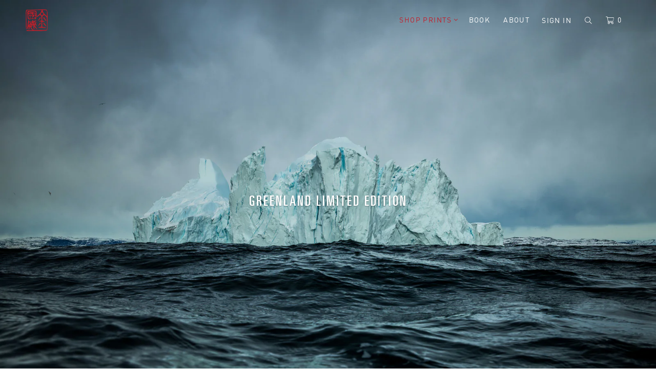

--- FILE ---
content_type: text/html; charset=utf-8
request_url: https://shop.jimmychin.com/collections/greenland-limited-edition-prints/greenland
body_size: 16053
content:
<!DOCTYPE html>
<!--[if lt IE 7 ]><html class="ie ie6" lang="en"> <![endif]-->
<!--[if IE 7 ]><html class="ie ie7" lang="en"> <![endif]-->
<!--[if IE 8 ]><html class="ie ie8" lang="en"> <![endif]-->
<!--[if IE 9 ]><html class="ie ie9" lang="en"> <![endif]-->
<!--[if (gte IE 10)|!(IE)]><!--><html lang="en"> <!--<![endif]-->
  <head>
    <meta charset="utf-8">
    <meta http-equiv="cleartype" content="on">
    <meta name="robots" content="index,follow">

    
    <title>Greenland Limited Edition Tagged "Greenland" - Jimmy Chin Productions, Inc.</title>

    
      <meta name="description" content="Sizes and pricing available upon request, please contact eric@jimmychin.com Tagged &quot;Greenland&quot;." />
    

    

<meta name="author" content="Jimmy Chin Productions, Inc.">
<meta property="og:url" content="https://shop.jimmychin.com/collections/greenland-limited-edition-prints/greenland">
<meta property="og:site_name" content="Jimmy Chin Productions, Inc.">


  <meta property="og:type" content="product.group">
  <meta property="og:title" content="Greenland Limited Edition">
  
    
    <meta property="og:image" content="http://shop.jimmychin.com/cdn/shop/products/20180511_Greenland_Icebergs_0124_e73411be-41ab-4c5d-9b3b-38bf1c657212_600x.jpg?v=1568152714">
    <meta property="og:image:secure_url" content="https://shop.jimmychin.com/cdn/shop/products/20180511_Greenland_Icebergs_0124_e73411be-41ab-4c5d-9b3b-38bf1c657212_600x.jpg?v=1568152714">
  


  <meta property="og:description" content="Sizes and pricing available upon request, please contact eric@jimmychin.com">




  <meta name="twitter:site" content="@jimkchin">

<meta name="twitter:card" content="summary">



    
    

    <!-- Mobile Specific Metas -->
    <meta name="HandheldFriendly" content="True">
    <meta name="MobileOptimized" content="320">
    <meta name="viewport" content="width=device-width,initial-scale=1">
    <meta name="theme-color" content="#ffffff">

    <!-- Stylesheets for Parallax 3.5.3 -->
    <link href="//shop.jimmychin.com/cdn/shop/t/2/assets/styles.scss.css?v=75526401719855213391759252143" rel="stylesheet" type="text/css" media="all" />

    
      <link rel="shortcut icon" type="image/x-icon" href="//shop.jimmychin.com/cdn/shop/files/favicon_32x32.png?v=1613741707">
    

    <link rel="canonical" href="https://shop.jimmychin.com/collections/greenland-limited-edition-prints/greenland" />

    

    <script src="//shop.jimmychin.com/cdn/shop/t/2/assets/app.js?v=20896483484667333611541449452" type="text/javascript"></script>

    <!--[if lte IE 8]>
      <link href="//shop.jimmychin.com/cdn/shop/t/2/assets/ie.css?v=1024305471161636101534949050" rel="stylesheet" type="text/css" media="all" />
      <script src="//shop.jimmychin.com/cdn/shop/t/2/assets/skrollr.ie.js?v=116292453382836155221534949044" type="text/javascript"></script>
    <![endif]-->

    <!-- OutlinkStickyBtn CODE Start --><!-- OutlinkStickyBtn END --> <script>window.performance && window.performance.mark && window.performance.mark('shopify.content_for_header.start');</script><meta id="shopify-digital-wallet" name="shopify-digital-wallet" content="/3125772361/digital_wallets/dialog">
<meta name="shopify-checkout-api-token" content="a883a437b2301f17c923b1cda042d6e2">
<link rel="alternate" type="application/atom+xml" title="Feed" href="/collections/greenland-limited-edition-prints/greenland.atom" />
<link rel="alternate" type="application/json+oembed" href="https://shop.jimmychin.com/collections/greenland-limited-edition-prints/greenland.oembed">
<script async="async" src="/checkouts/internal/preloads.js?locale=en-US"></script>
<link rel="preconnect" href="https://shop.app" crossorigin="anonymous">
<script async="async" src="https://shop.app/checkouts/internal/preloads.js?locale=en-US&shop_id=3125772361" crossorigin="anonymous"></script>
<script id="apple-pay-shop-capabilities" type="application/json">{"shopId":3125772361,"countryCode":"US","currencyCode":"USD","merchantCapabilities":["supports3DS"],"merchantId":"gid:\/\/shopify\/Shop\/3125772361","merchantName":"Jimmy Chin Productions, Inc.","requiredBillingContactFields":["postalAddress","email","phone"],"requiredShippingContactFields":["postalAddress","email","phone"],"shippingType":"shipping","supportedNetworks":["visa","masterCard","amex","discover","elo","jcb"],"total":{"type":"pending","label":"Jimmy Chin Productions, Inc.","amount":"1.00"},"shopifyPaymentsEnabled":true,"supportsSubscriptions":true}</script>
<script id="shopify-features" type="application/json">{"accessToken":"a883a437b2301f17c923b1cda042d6e2","betas":["rich-media-storefront-analytics"],"domain":"shop.jimmychin.com","predictiveSearch":true,"shopId":3125772361,"locale":"en"}</script>
<script>var Shopify = Shopify || {};
Shopify.shop = "jimmy-chin-photography.myshopify.com";
Shopify.locale = "en";
Shopify.currency = {"active":"USD","rate":"1.0"};
Shopify.country = "US";
Shopify.theme = {"name":"Jimmy Chin","id":35005300809,"schema_name":"Parallax","schema_version":"3.5.3","theme_store_id":null,"role":"main"};
Shopify.theme.handle = "null";
Shopify.theme.style = {"id":null,"handle":null};
Shopify.cdnHost = "shop.jimmychin.com/cdn";
Shopify.routes = Shopify.routes || {};
Shopify.routes.root = "/";</script>
<script type="module">!function(o){(o.Shopify=o.Shopify||{}).modules=!0}(window);</script>
<script>!function(o){function n(){var o=[];function n(){o.push(Array.prototype.slice.apply(arguments))}return n.q=o,n}var t=o.Shopify=o.Shopify||{};t.loadFeatures=n(),t.autoloadFeatures=n()}(window);</script>
<script>
  window.ShopifyPay = window.ShopifyPay || {};
  window.ShopifyPay.apiHost = "shop.app\/pay";
  window.ShopifyPay.redirectState = null;
</script>
<script id="shop-js-analytics" type="application/json">{"pageType":"collection"}</script>
<script defer="defer" async type="module" src="//shop.jimmychin.com/cdn/shopifycloud/shop-js/modules/v2/client.init-shop-cart-sync_C5BV16lS.en.esm.js"></script>
<script defer="defer" async type="module" src="//shop.jimmychin.com/cdn/shopifycloud/shop-js/modules/v2/chunk.common_CygWptCX.esm.js"></script>
<script type="module">
  await import("//shop.jimmychin.com/cdn/shopifycloud/shop-js/modules/v2/client.init-shop-cart-sync_C5BV16lS.en.esm.js");
await import("//shop.jimmychin.com/cdn/shopifycloud/shop-js/modules/v2/chunk.common_CygWptCX.esm.js");

  window.Shopify.SignInWithShop?.initShopCartSync?.({"fedCMEnabled":true,"windoidEnabled":true});

</script>
<script>
  window.Shopify = window.Shopify || {};
  if (!window.Shopify.featureAssets) window.Shopify.featureAssets = {};
  window.Shopify.featureAssets['shop-js'] = {"shop-cart-sync":["modules/v2/client.shop-cart-sync_ZFArdW7E.en.esm.js","modules/v2/chunk.common_CygWptCX.esm.js"],"init-fed-cm":["modules/v2/client.init-fed-cm_CmiC4vf6.en.esm.js","modules/v2/chunk.common_CygWptCX.esm.js"],"shop-button":["modules/v2/client.shop-button_tlx5R9nI.en.esm.js","modules/v2/chunk.common_CygWptCX.esm.js"],"shop-cash-offers":["modules/v2/client.shop-cash-offers_DOA2yAJr.en.esm.js","modules/v2/chunk.common_CygWptCX.esm.js","modules/v2/chunk.modal_D71HUcav.esm.js"],"init-windoid":["modules/v2/client.init-windoid_sURxWdc1.en.esm.js","modules/v2/chunk.common_CygWptCX.esm.js"],"shop-toast-manager":["modules/v2/client.shop-toast-manager_ClPi3nE9.en.esm.js","modules/v2/chunk.common_CygWptCX.esm.js"],"init-shop-email-lookup-coordinator":["modules/v2/client.init-shop-email-lookup-coordinator_B8hsDcYM.en.esm.js","modules/v2/chunk.common_CygWptCX.esm.js"],"init-shop-cart-sync":["modules/v2/client.init-shop-cart-sync_C5BV16lS.en.esm.js","modules/v2/chunk.common_CygWptCX.esm.js"],"avatar":["modules/v2/client.avatar_BTnouDA3.en.esm.js"],"pay-button":["modules/v2/client.pay-button_FdsNuTd3.en.esm.js","modules/v2/chunk.common_CygWptCX.esm.js"],"init-customer-accounts":["modules/v2/client.init-customer-accounts_DxDtT_ad.en.esm.js","modules/v2/client.shop-login-button_C5VAVYt1.en.esm.js","modules/v2/chunk.common_CygWptCX.esm.js","modules/v2/chunk.modal_D71HUcav.esm.js"],"init-shop-for-new-customer-accounts":["modules/v2/client.init-shop-for-new-customer-accounts_ChsxoAhi.en.esm.js","modules/v2/client.shop-login-button_C5VAVYt1.en.esm.js","modules/v2/chunk.common_CygWptCX.esm.js","modules/v2/chunk.modal_D71HUcav.esm.js"],"shop-login-button":["modules/v2/client.shop-login-button_C5VAVYt1.en.esm.js","modules/v2/chunk.common_CygWptCX.esm.js","modules/v2/chunk.modal_D71HUcav.esm.js"],"init-customer-accounts-sign-up":["modules/v2/client.init-customer-accounts-sign-up_CPSyQ0Tj.en.esm.js","modules/v2/client.shop-login-button_C5VAVYt1.en.esm.js","modules/v2/chunk.common_CygWptCX.esm.js","modules/v2/chunk.modal_D71HUcav.esm.js"],"shop-follow-button":["modules/v2/client.shop-follow-button_Cva4Ekp9.en.esm.js","modules/v2/chunk.common_CygWptCX.esm.js","modules/v2/chunk.modal_D71HUcav.esm.js"],"checkout-modal":["modules/v2/client.checkout-modal_BPM8l0SH.en.esm.js","modules/v2/chunk.common_CygWptCX.esm.js","modules/v2/chunk.modal_D71HUcav.esm.js"],"lead-capture":["modules/v2/client.lead-capture_Bi8yE_yS.en.esm.js","modules/v2/chunk.common_CygWptCX.esm.js","modules/v2/chunk.modal_D71HUcav.esm.js"],"shop-login":["modules/v2/client.shop-login_D6lNrXab.en.esm.js","modules/v2/chunk.common_CygWptCX.esm.js","modules/v2/chunk.modal_D71HUcav.esm.js"],"payment-terms":["modules/v2/client.payment-terms_CZxnsJam.en.esm.js","modules/v2/chunk.common_CygWptCX.esm.js","modules/v2/chunk.modal_D71HUcav.esm.js"]};
</script>
<script>(function() {
  var isLoaded = false;
  function asyncLoad() {
    if (isLoaded) return;
    isLoaded = true;
    var urls = ["https:\/\/cdn.nfcube.com\/instafeed-02c28df929f554c509bffb92f06cf036.js?shop=jimmy-chin-photography.myshopify.com"];
    for (var i = 0; i < urls.length; i++) {
      var s = document.createElement('script');
      s.type = 'text/javascript';
      s.async = true;
      s.src = urls[i];
      var x = document.getElementsByTagName('script')[0];
      x.parentNode.insertBefore(s, x);
    }
  };
  if(window.attachEvent) {
    window.attachEvent('onload', asyncLoad);
  } else {
    window.addEventListener('load', asyncLoad, false);
  }
})();</script>
<script id="__st">var __st={"a":3125772361,"offset":-25200,"reqid":"c74d9fa7-f2be-46c6-b542-1f97abbbb366-1768841852","pageurl":"shop.jimmychin.com\/collections\/greenland-limited-edition-prints\/greenland","u":"439faebcbd9f","p":"collection","rtyp":"collection","rid":87426990153};</script>
<script>window.ShopifyPaypalV4VisibilityTracking = true;</script>
<script id="captcha-bootstrap">!function(){'use strict';const t='contact',e='account',n='new_comment',o=[[t,t],['blogs',n],['comments',n],[t,'customer']],c=[[e,'customer_login'],[e,'guest_login'],[e,'recover_customer_password'],[e,'create_customer']],r=t=>t.map((([t,e])=>`form[action*='/${t}']:not([data-nocaptcha='true']) input[name='form_type'][value='${e}']`)).join(','),a=t=>()=>t?[...document.querySelectorAll(t)].map((t=>t.form)):[];function s(){const t=[...o],e=r(t);return a(e)}const i='password',u='form_key',d=['recaptcha-v3-token','g-recaptcha-response','h-captcha-response',i],f=()=>{try{return window.sessionStorage}catch{return}},m='__shopify_v',_=t=>t.elements[u];function p(t,e,n=!1){try{const o=window.sessionStorage,c=JSON.parse(o.getItem(e)),{data:r}=function(t){const{data:e,action:n}=t;return t[m]||n?{data:e,action:n}:{data:t,action:n}}(c);for(const[e,n]of Object.entries(r))t.elements[e]&&(t.elements[e].value=n);n&&o.removeItem(e)}catch(o){console.error('form repopulation failed',{error:o})}}const l='form_type',E='cptcha';function T(t){t.dataset[E]=!0}const w=window,h=w.document,L='Shopify',v='ce_forms',y='captcha';let A=!1;((t,e)=>{const n=(g='f06e6c50-85a8-45c8-87d0-21a2b65856fe',I='https://cdn.shopify.com/shopifycloud/storefront-forms-hcaptcha/ce_storefront_forms_captcha_hcaptcha.v1.5.2.iife.js',D={infoText:'Protected by hCaptcha',privacyText:'Privacy',termsText:'Terms'},(t,e,n)=>{const o=w[L][v],c=o.bindForm;if(c)return c(t,g,e,D).then(n);var r;o.q.push([[t,g,e,D],n]),r=I,A||(h.body.append(Object.assign(h.createElement('script'),{id:'captcha-provider',async:!0,src:r})),A=!0)});var g,I,D;w[L]=w[L]||{},w[L][v]=w[L][v]||{},w[L][v].q=[],w[L][y]=w[L][y]||{},w[L][y].protect=function(t,e){n(t,void 0,e),T(t)},Object.freeze(w[L][y]),function(t,e,n,w,h,L){const[v,y,A,g]=function(t,e,n){const i=e?o:[],u=t?c:[],d=[...i,...u],f=r(d),m=r(i),_=r(d.filter((([t,e])=>n.includes(e))));return[a(f),a(m),a(_),s()]}(w,h,L),I=t=>{const e=t.target;return e instanceof HTMLFormElement?e:e&&e.form},D=t=>v().includes(t);t.addEventListener('submit',(t=>{const e=I(t);if(!e)return;const n=D(e)&&!e.dataset.hcaptchaBound&&!e.dataset.recaptchaBound,o=_(e),c=g().includes(e)&&(!o||!o.value);(n||c)&&t.preventDefault(),c&&!n&&(function(t){try{if(!f())return;!function(t){const e=f();if(!e)return;const n=_(t);if(!n)return;const o=n.value;o&&e.removeItem(o)}(t);const e=Array.from(Array(32),(()=>Math.random().toString(36)[2])).join('');!function(t,e){_(t)||t.append(Object.assign(document.createElement('input'),{type:'hidden',name:u})),t.elements[u].value=e}(t,e),function(t,e){const n=f();if(!n)return;const o=[...t.querySelectorAll(`input[type='${i}']`)].map((({name:t})=>t)),c=[...d,...o],r={};for(const[a,s]of new FormData(t).entries())c.includes(a)||(r[a]=s);n.setItem(e,JSON.stringify({[m]:1,action:t.action,data:r}))}(t,e)}catch(e){console.error('failed to persist form',e)}}(e),e.submit())}));const S=(t,e)=>{t&&!t.dataset[E]&&(n(t,e.some((e=>e===t))),T(t))};for(const o of['focusin','change'])t.addEventListener(o,(t=>{const e=I(t);D(e)&&S(e,y())}));const B=e.get('form_key'),M=e.get(l),P=B&&M;t.addEventListener('DOMContentLoaded',(()=>{const t=y();if(P)for(const e of t)e.elements[l].value===M&&p(e,B);[...new Set([...A(),...v().filter((t=>'true'===t.dataset.shopifyCaptcha))])].forEach((e=>S(e,t)))}))}(h,new URLSearchParams(w.location.search),n,t,e,['guest_login'])})(!0,!0)}();</script>
<script integrity="sha256-4kQ18oKyAcykRKYeNunJcIwy7WH5gtpwJnB7kiuLZ1E=" data-source-attribution="shopify.loadfeatures" defer="defer" src="//shop.jimmychin.com/cdn/shopifycloud/storefront/assets/storefront/load_feature-a0a9edcb.js" crossorigin="anonymous"></script>
<script crossorigin="anonymous" defer="defer" src="//shop.jimmychin.com/cdn/shopifycloud/storefront/assets/shopify_pay/storefront-65b4c6d7.js?v=20250812"></script>
<script data-source-attribution="shopify.dynamic_checkout.dynamic.init">var Shopify=Shopify||{};Shopify.PaymentButton=Shopify.PaymentButton||{isStorefrontPortableWallets:!0,init:function(){window.Shopify.PaymentButton.init=function(){};var t=document.createElement("script");t.src="https://shop.jimmychin.com/cdn/shopifycloud/portable-wallets/latest/portable-wallets.en.js",t.type="module",document.head.appendChild(t)}};
</script>
<script data-source-attribution="shopify.dynamic_checkout.buyer_consent">
  function portableWalletsHideBuyerConsent(e){var t=document.getElementById("shopify-buyer-consent"),n=document.getElementById("shopify-subscription-policy-button");t&&n&&(t.classList.add("hidden"),t.setAttribute("aria-hidden","true"),n.removeEventListener("click",e))}function portableWalletsShowBuyerConsent(e){var t=document.getElementById("shopify-buyer-consent"),n=document.getElementById("shopify-subscription-policy-button");t&&n&&(t.classList.remove("hidden"),t.removeAttribute("aria-hidden"),n.addEventListener("click",e))}window.Shopify?.PaymentButton&&(window.Shopify.PaymentButton.hideBuyerConsent=portableWalletsHideBuyerConsent,window.Shopify.PaymentButton.showBuyerConsent=portableWalletsShowBuyerConsent);
</script>
<script data-source-attribution="shopify.dynamic_checkout.cart.bootstrap">document.addEventListener("DOMContentLoaded",(function(){function t(){return document.querySelector("shopify-accelerated-checkout-cart, shopify-accelerated-checkout")}if(t())Shopify.PaymentButton.init();else{new MutationObserver((function(e,n){t()&&(Shopify.PaymentButton.init(),n.disconnect())})).observe(document.body,{childList:!0,subtree:!0})}}));
</script>
<link id="shopify-accelerated-checkout-styles" rel="stylesheet" media="screen" href="https://shop.jimmychin.com/cdn/shopifycloud/portable-wallets/latest/accelerated-checkout-backwards-compat.css" crossorigin="anonymous">
<style id="shopify-accelerated-checkout-cart">
        #shopify-buyer-consent {
  margin-top: 1em;
  display: inline-block;
  width: 100%;
}

#shopify-buyer-consent.hidden {
  display: none;
}

#shopify-subscription-policy-button {
  background: none;
  border: none;
  padding: 0;
  text-decoration: underline;
  font-size: inherit;
  cursor: pointer;
}

#shopify-subscription-policy-button::before {
  box-shadow: none;
}

      </style>

<script>window.performance && window.performance.mark && window.performance.mark('shopify.content_for_header.end');</script>

    <noscript>
      <style>

        .slides > li:first-child { display: block; }
        .image__fallback {
          width: 100vw;
          display: block !important;
          max-width: 100vw !important;
          margin-bottom: 0;
        }
        .image__fallback + .hsContainer__image {
          display: none !important;
        }
        .hsContainer {
          height: auto !important;
        }
        .no-js-only {
          display: inherit !important;
        }
        .icon-cart.cart-button {
          display: none;
        }
        .lazyload,
        .cart_page_image img {
          opacity: 1;
          -webkit-filter: blur(0);
          filter: blur(0);
        }
        .bcg .hsContent {
          background-color: transparent;
        }
        .animate_right,
        .animate_left,
        .animate_up,
        .animate_down {
          opacity: 1;
        }
        .flexslider .slides>li {
          display: block;
        }
        .product_section .product_form {
          opacity: 1;
        }
        .multi_select,
        form .select {
          display: block !important;
        }
        .swatch_options {
          display: none;
        }
      </style>
    </noscript>

    <!-- Google tag (gtag.js) -->
    <script async src="https://www.googletagmanager.com/gtag/js?id=G-HJP2713HJS"></script>
    <script>
      window.dataLayer = window.dataLayer || [];
      function gtag(){dataLayer.push(arguments);}
      gtag('js', new Date());
    
      gtag('config', 'G-HJP2713HJS');
    </script>
    
    <!-- Styles -->
        
    <link href="//shop.jimmychin.com/cdn/shop/t/2/assets/plugin_styles.min.css?v=28713373386491714061534969683" rel="stylesheet" type="text/css" media="all" />
    <link href="//shop.jimmychin.com/cdn/shop/t/2/assets/custom_styles.min.css?v=59451900029290884361633552551" rel="stylesheet" type="text/css" media="all" />

  <link href="https://monorail-edge.shopifysvc.com" rel="dns-prefetch">
<script>(function(){if ("sendBeacon" in navigator && "performance" in window) {try {var session_token_from_headers = performance.getEntriesByType('navigation')[0].serverTiming.find(x => x.name == '_s').description;} catch {var session_token_from_headers = undefined;}var session_cookie_matches = document.cookie.match(/_shopify_s=([^;]*)/);var session_token_from_cookie = session_cookie_matches && session_cookie_matches.length === 2 ? session_cookie_matches[1] : "";var session_token = session_token_from_headers || session_token_from_cookie || "";function handle_abandonment_event(e) {var entries = performance.getEntries().filter(function(entry) {return /monorail-edge.shopifysvc.com/.test(entry.name);});if (!window.abandonment_tracked && entries.length === 0) {window.abandonment_tracked = true;var currentMs = Date.now();var navigation_start = performance.timing.navigationStart;var payload = {shop_id: 3125772361,url: window.location.href,navigation_start,duration: currentMs - navigation_start,session_token,page_type: "collection"};window.navigator.sendBeacon("https://monorail-edge.shopifysvc.com/v1/produce", JSON.stringify({schema_id: "online_store_buyer_site_abandonment/1.1",payload: payload,metadata: {event_created_at_ms: currentMs,event_sent_at_ms: currentMs}}));}}window.addEventListener('pagehide', handle_abandonment_event);}}());</script>
<script id="web-pixels-manager-setup">(function e(e,d,r,n,o){if(void 0===o&&(o={}),!Boolean(null===(a=null===(i=window.Shopify)||void 0===i?void 0:i.analytics)||void 0===a?void 0:a.replayQueue)){var i,a;window.Shopify=window.Shopify||{};var t=window.Shopify;t.analytics=t.analytics||{};var s=t.analytics;s.replayQueue=[],s.publish=function(e,d,r){return s.replayQueue.push([e,d,r]),!0};try{self.performance.mark("wpm:start")}catch(e){}var l=function(){var e={modern:/Edge?\/(1{2}[4-9]|1[2-9]\d|[2-9]\d{2}|\d{4,})\.\d+(\.\d+|)|Firefox\/(1{2}[4-9]|1[2-9]\d|[2-9]\d{2}|\d{4,})\.\d+(\.\d+|)|Chrom(ium|e)\/(9{2}|\d{3,})\.\d+(\.\d+|)|(Maci|X1{2}).+ Version\/(15\.\d+|(1[6-9]|[2-9]\d|\d{3,})\.\d+)([,.]\d+|)( \(\w+\)|)( Mobile\/\w+|) Safari\/|Chrome.+OPR\/(9{2}|\d{3,})\.\d+\.\d+|(CPU[ +]OS|iPhone[ +]OS|CPU[ +]iPhone|CPU IPhone OS|CPU iPad OS)[ +]+(15[._]\d+|(1[6-9]|[2-9]\d|\d{3,})[._]\d+)([._]\d+|)|Android:?[ /-](13[3-9]|1[4-9]\d|[2-9]\d{2}|\d{4,})(\.\d+|)(\.\d+|)|Android.+Firefox\/(13[5-9]|1[4-9]\d|[2-9]\d{2}|\d{4,})\.\d+(\.\d+|)|Android.+Chrom(ium|e)\/(13[3-9]|1[4-9]\d|[2-9]\d{2}|\d{4,})\.\d+(\.\d+|)|SamsungBrowser\/([2-9]\d|\d{3,})\.\d+/,legacy:/Edge?\/(1[6-9]|[2-9]\d|\d{3,})\.\d+(\.\d+|)|Firefox\/(5[4-9]|[6-9]\d|\d{3,})\.\d+(\.\d+|)|Chrom(ium|e)\/(5[1-9]|[6-9]\d|\d{3,})\.\d+(\.\d+|)([\d.]+$|.*Safari\/(?![\d.]+ Edge\/[\d.]+$))|(Maci|X1{2}).+ Version\/(10\.\d+|(1[1-9]|[2-9]\d|\d{3,})\.\d+)([,.]\d+|)( \(\w+\)|)( Mobile\/\w+|) Safari\/|Chrome.+OPR\/(3[89]|[4-9]\d|\d{3,})\.\d+\.\d+|(CPU[ +]OS|iPhone[ +]OS|CPU[ +]iPhone|CPU IPhone OS|CPU iPad OS)[ +]+(10[._]\d+|(1[1-9]|[2-9]\d|\d{3,})[._]\d+)([._]\d+|)|Android:?[ /-](13[3-9]|1[4-9]\d|[2-9]\d{2}|\d{4,})(\.\d+|)(\.\d+|)|Mobile Safari.+OPR\/([89]\d|\d{3,})\.\d+\.\d+|Android.+Firefox\/(13[5-9]|1[4-9]\d|[2-9]\d{2}|\d{4,})\.\d+(\.\d+|)|Android.+Chrom(ium|e)\/(13[3-9]|1[4-9]\d|[2-9]\d{2}|\d{4,})\.\d+(\.\d+|)|Android.+(UC? ?Browser|UCWEB|U3)[ /]?(15\.([5-9]|\d{2,})|(1[6-9]|[2-9]\d|\d{3,})\.\d+)\.\d+|SamsungBrowser\/(5\.\d+|([6-9]|\d{2,})\.\d+)|Android.+MQ{2}Browser\/(14(\.(9|\d{2,})|)|(1[5-9]|[2-9]\d|\d{3,})(\.\d+|))(\.\d+|)|K[Aa][Ii]OS\/(3\.\d+|([4-9]|\d{2,})\.\d+)(\.\d+|)/},d=e.modern,r=e.legacy,n=navigator.userAgent;return n.match(d)?"modern":n.match(r)?"legacy":"unknown"}(),u="modern"===l?"modern":"legacy",c=(null!=n?n:{modern:"",legacy:""})[u],f=function(e){return[e.baseUrl,"/wpm","/b",e.hashVersion,"modern"===e.buildTarget?"m":"l",".js"].join("")}({baseUrl:d,hashVersion:r,buildTarget:u}),m=function(e){var d=e.version,r=e.bundleTarget,n=e.surface,o=e.pageUrl,i=e.monorailEndpoint;return{emit:function(e){var a=e.status,t=e.errorMsg,s=(new Date).getTime(),l=JSON.stringify({metadata:{event_sent_at_ms:s},events:[{schema_id:"web_pixels_manager_load/3.1",payload:{version:d,bundle_target:r,page_url:o,status:a,surface:n,error_msg:t},metadata:{event_created_at_ms:s}}]});if(!i)return console&&console.warn&&console.warn("[Web Pixels Manager] No Monorail endpoint provided, skipping logging."),!1;try{return self.navigator.sendBeacon.bind(self.navigator)(i,l)}catch(e){}var u=new XMLHttpRequest;try{return u.open("POST",i,!0),u.setRequestHeader("Content-Type","text/plain"),u.send(l),!0}catch(e){return console&&console.warn&&console.warn("[Web Pixels Manager] Got an unhandled error while logging to Monorail."),!1}}}}({version:r,bundleTarget:l,surface:e.surface,pageUrl:self.location.href,monorailEndpoint:e.monorailEndpoint});try{o.browserTarget=l,function(e){var d=e.src,r=e.async,n=void 0===r||r,o=e.onload,i=e.onerror,a=e.sri,t=e.scriptDataAttributes,s=void 0===t?{}:t,l=document.createElement("script"),u=document.querySelector("head"),c=document.querySelector("body");if(l.async=n,l.src=d,a&&(l.integrity=a,l.crossOrigin="anonymous"),s)for(var f in s)if(Object.prototype.hasOwnProperty.call(s,f))try{l.dataset[f]=s[f]}catch(e){}if(o&&l.addEventListener("load",o),i&&l.addEventListener("error",i),u)u.appendChild(l);else{if(!c)throw new Error("Did not find a head or body element to append the script");c.appendChild(l)}}({src:f,async:!0,onload:function(){if(!function(){var e,d;return Boolean(null===(d=null===(e=window.Shopify)||void 0===e?void 0:e.analytics)||void 0===d?void 0:d.initialized)}()){var d=window.webPixelsManager.init(e)||void 0;if(d){var r=window.Shopify.analytics;r.replayQueue.forEach((function(e){var r=e[0],n=e[1],o=e[2];d.publishCustomEvent(r,n,o)})),r.replayQueue=[],r.publish=d.publishCustomEvent,r.visitor=d.visitor,r.initialized=!0}}},onerror:function(){return m.emit({status:"failed",errorMsg:"".concat(f," has failed to load")})},sri:function(e){var d=/^sha384-[A-Za-z0-9+/=]+$/;return"string"==typeof e&&d.test(e)}(c)?c:"",scriptDataAttributes:o}),m.emit({status:"loading"})}catch(e){m.emit({status:"failed",errorMsg:(null==e?void 0:e.message)||"Unknown error"})}}})({shopId: 3125772361,storefrontBaseUrl: "https://shop.jimmychin.com",extensionsBaseUrl: "https://extensions.shopifycdn.com/cdn/shopifycloud/web-pixels-manager",monorailEndpoint: "https://monorail-edge.shopifysvc.com/unstable/produce_batch",surface: "storefront-renderer",enabledBetaFlags: ["2dca8a86"],webPixelsConfigList: [{"id":"113049673","configuration":"{\"pixel_id\":\"233557104915320\",\"pixel_type\":\"facebook_pixel\",\"metaapp_system_user_token\":\"-\"}","eventPayloadVersion":"v1","runtimeContext":"OPEN","scriptVersion":"ca16bc87fe92b6042fbaa3acc2fbdaa6","type":"APP","apiClientId":2329312,"privacyPurposes":["ANALYTICS","MARKETING","SALE_OF_DATA"],"dataSharingAdjustments":{"protectedCustomerApprovalScopes":["read_customer_address","read_customer_email","read_customer_name","read_customer_personal_data","read_customer_phone"]}},{"id":"shopify-app-pixel","configuration":"{}","eventPayloadVersion":"v1","runtimeContext":"STRICT","scriptVersion":"0450","apiClientId":"shopify-pixel","type":"APP","privacyPurposes":["ANALYTICS","MARKETING"]},{"id":"shopify-custom-pixel","eventPayloadVersion":"v1","runtimeContext":"LAX","scriptVersion":"0450","apiClientId":"shopify-pixel","type":"CUSTOM","privacyPurposes":["ANALYTICS","MARKETING"]}],isMerchantRequest: false,initData: {"shop":{"name":"Jimmy Chin Productions, Inc.","paymentSettings":{"currencyCode":"USD"},"myshopifyDomain":"jimmy-chin-photography.myshopify.com","countryCode":"US","storefrontUrl":"https:\/\/shop.jimmychin.com"},"customer":null,"cart":null,"checkout":null,"productVariants":[],"purchasingCompany":null},},"https://shop.jimmychin.com/cdn","fcfee988w5aeb613cpc8e4bc33m6693e112",{"modern":"","legacy":""},{"shopId":"3125772361","storefrontBaseUrl":"https:\/\/shop.jimmychin.com","extensionBaseUrl":"https:\/\/extensions.shopifycdn.com\/cdn\/shopifycloud\/web-pixels-manager","surface":"storefront-renderer","enabledBetaFlags":"[\"2dca8a86\"]","isMerchantRequest":"false","hashVersion":"fcfee988w5aeb613cpc8e4bc33m6693e112","publish":"custom","events":"[[\"page_viewed\",{}],[\"collection_viewed\",{\"collection\":{\"id\":\"87426990153\",\"title\":\"Greenland Limited Edition\",\"productVariants\":[{\"price\":{\"amount\":2400.0,\"currencyCode\":\"USD\"},\"product\":{\"title\":\"Greenland-17\",\"vendor\":\"Jimmy Chin\",\"id\":\"1958264602697\",\"untranslatedTitle\":\"Greenland-17\",\"url\":\"\/products\/greenland-17\",\"type\":\"Limited Edition Print\"},\"id\":\"19731474382921\",\"image\":{\"src\":\"\/\/shop.jimmychin.com\/cdn\/shop\/products\/20180511_Greenland_Icebergs_0124_e73411be-41ab-4c5d-9b3b-38bf1c657212.jpg?v=1568152714\"},\"sku\":null,\"title\":\"18\\\" x 24\\\"\",\"untranslatedTitle\":\"18\\\" x 24\\\"\"},{\"price\":{\"amount\":2400.0,\"currencyCode\":\"USD\"},\"product\":{\"title\":\"Greenland-10\",\"vendor\":\"Jimmy Chin\",\"id\":\"1958264307785\",\"untranslatedTitle\":\"Greenland-10\",\"url\":\"\/products\/greenland-10\",\"type\":\"Limited Edition Print\"},\"id\":\"19731473236041\",\"image\":{\"src\":\"\/\/shop.jimmychin.com\/cdn\/shop\/products\/20180513_Greenland_Icebergs_0410_c6793900-976c-4f6f-b141-b36b26dd8cef.jpg?v=1568152700\"},\"sku\":null,\"title\":\"18\\\" x 24\\\"\",\"untranslatedTitle\":\"18\\\" x 24\\\"\"},{\"price\":{\"amount\":2400.0,\"currencyCode\":\"USD\"},\"product\":{\"title\":\"Greenland-19\",\"vendor\":\"Jimmy Chin\",\"id\":\"1958264668233\",\"untranslatedTitle\":\"Greenland-19\",\"url\":\"\/products\/greenland-19\",\"type\":\"Limited Edition Print\"},\"id\":\"19731474874441\",\"image\":{\"src\":\"\/\/shop.jimmychin.com\/cdn\/shop\/products\/20180512_Greenland_Icebergs_0361_aaf41c4c-b066-4288-8e04-fabeae967caa.jpg?v=1568152717\"},\"sku\":null,\"title\":\"18\\\" x 24\\\"\",\"untranslatedTitle\":\"18\\\" x 24\\\"\"},{\"price\":{\"amount\":2400.0,\"currencyCode\":\"USD\"},\"product\":{\"title\":\"Greenland-7\",\"vendor\":\"Jimmy Chin\",\"id\":\"1958264143945\",\"untranslatedTitle\":\"Greenland-7\",\"url\":\"\/products\/greenland-7\",\"type\":\"Limited Edition Print\"},\"id\":\"19731472744521\",\"image\":{\"src\":\"\/\/shop.jimmychin.com\/cdn\/shop\/products\/20180513_Greenland_Icebergs_0535_2d4627c5-0d46-42b5-8152-76212a4f11de.jpg?v=1568152697\"},\"sku\":null,\"title\":\"18\\\" x 24\\\"\",\"untranslatedTitle\":\"18\\\" x 24\\\"\"},{\"price\":{\"amount\":2400.0,\"currencyCode\":\"USD\"},\"product\":{\"title\":\"Greenland-18\",\"vendor\":\"Jimmy Chin\",\"id\":\"1958264635465\",\"untranslatedTitle\":\"Greenland-18\",\"url\":\"\/products\/greenland-18\",\"type\":\"Limited Edition Print\"},\"id\":\"19731474710601\",\"image\":{\"src\":\"\/\/shop.jimmychin.com\/cdn\/shop\/products\/20180512_Greenland_Icebergs_0332_9df5c9a2-6b4c-4d91-b25f-68f5ff10681f.jpg?v=1568152716\"},\"sku\":null,\"title\":\"18\\\" x 24\\\"\",\"untranslatedTitle\":\"18\\\" x 24\\\"\"},{\"price\":{\"amount\":2400.0,\"currencyCode\":\"USD\"},\"product\":{\"title\":\"Greenland-16\",\"vendor\":\"Jimmy Chin\",\"id\":\"1958264569929\",\"untranslatedTitle\":\"Greenland-16\",\"url\":\"\/products\/greenland-16\",\"type\":\"Limited Edition Print\"},\"id\":\"19731474219081\",\"image\":{\"src\":\"\/\/shop.jimmychin.com\/cdn\/shop\/products\/20180511_Greenland_Icebergs_0180_f204883f-993f-48c7-ac05-1e492745dcf0.jpg?v=1568152710\"},\"sku\":null,\"title\":\"18\\\" x 24\\\"\",\"untranslatedTitle\":\"18\\\" x 24\\\"\"},{\"price\":{\"amount\":2400.0,\"currencyCode\":\"USD\"},\"product\":{\"title\":\"Greenland-6\",\"vendor\":\"Jimmy Chin\",\"id\":\"1958264012873\",\"untranslatedTitle\":\"Greenland-6\",\"url\":\"\/products\/greenland-6\",\"type\":\"Limited Edition Print\"},\"id\":\"19731472580681\",\"image\":{\"src\":\"\/\/shop.jimmychin.com\/cdn\/shop\/products\/20180513_Greenland_Icebergs_0450_5e71ccb8-14d6-4df8-bbd4-024e2f33ea0c.jpg?v=1568152695\"},\"sku\":null,\"title\":\"18\\\" x 24\\\"\",\"untranslatedTitle\":\"18\\\" x 24\\\"\"},{\"price\":{\"amount\":2400.0,\"currencyCode\":\"USD\"},\"product\":{\"title\":\"Greenland-4\",\"vendor\":\"Jimmy Chin\",\"id\":\"1958263783497\",\"untranslatedTitle\":\"Greenland-4\",\"url\":\"\/products\/greenland-4\",\"type\":\"Limited Edition Print\"},\"id\":\"19731472253001\",\"image\":{\"src\":\"\/\/shop.jimmychin.com\/cdn\/shop\/products\/CF003339_71b39b35-a883-4032-a0fa-b76b057cc940.jpg?v=1568152693\"},\"sku\":null,\"title\":\"18\\\" x 24\\\"\",\"untranslatedTitle\":\"18\\\" x 24\\\"\"},{\"price\":{\"amount\":2400.0,\"currencyCode\":\"USD\"},\"product\":{\"title\":\"Greenland-11\",\"vendor\":\"Jimmy Chin\",\"id\":\"1958264340553\",\"untranslatedTitle\":\"Greenland-11\",\"url\":\"\/products\/greenland-11\",\"type\":\"Limited Edition Print\"},\"id\":\"19731473399881\",\"image\":{\"src\":\"\/\/shop.jimmychin.com\/cdn\/shop\/products\/20180513_Greenland_Icebergs_0475_d4f38328-8110-4020-892e-e9b7824d9c75.jpg?v=1568152703\"},\"sku\":null,\"title\":\"18\\\" x 24\\\"\",\"untranslatedTitle\":\"18\\\" x 24\\\"\"},{\"price\":{\"amount\":2400.0,\"currencyCode\":\"USD\"},\"product\":{\"title\":\"Greenland-1\",\"vendor\":\"Jimmy Chin\",\"id\":\"1958263619657\",\"untranslatedTitle\":\"Greenland-1\",\"url\":\"\/products\/greenland-1\",\"type\":\"Limited Edition Print\"},\"id\":\"19731393642569\",\"image\":{\"src\":\"\/\/shop.jimmychin.com\/cdn\/shop\/products\/20180513_Greenland_Icebergs_0590.jpg?v=1568152689\"},\"sku\":null,\"title\":\"18\\\" x 24\\\"\",\"untranslatedTitle\":\"18\\\" x 24\\\"\"},{\"price\":{\"amount\":2400.0,\"currencyCode\":\"USD\"},\"product\":{\"title\":\"Greenland-3\",\"vendor\":\"Jimmy Chin\",\"id\":\"1958263685193\",\"untranslatedTitle\":\"Greenland-3\",\"url\":\"\/products\/greenland-3\",\"type\":\"Limited Edition Print\"},\"id\":\"19731472089161\",\"image\":{\"src\":\"\/\/shop.jimmychin.com\/cdn\/shop\/products\/20180513_Greenland_Icebergs_0578crop_9a4b3777-67f5-46f0-be75-fb71a487c8e5.jpg?v=1568152691\"},\"sku\":null,\"title\":\"18\\\" x 24\\\"\",\"untranslatedTitle\":\"18\\\" x 24\\\"\"},{\"price\":{\"amount\":2400.0,\"currencyCode\":\"USD\"},\"product\":{\"title\":\"Greenland-2\",\"vendor\":\"Jimmy Chin\",\"id\":\"1958263652425\",\"untranslatedTitle\":\"Greenland-2\",\"url\":\"\/products\/greenland-2\",\"type\":\"Limited Edition Print\"},\"id\":\"19731471925321\",\"image\":{\"src\":\"\/\/shop.jimmychin.com\/cdn\/shop\/products\/CF003368_6831924f-c117-4648-a00f-f120a6d583ff.jpg?v=1568152690\"},\"sku\":null,\"title\":\"18\\\" x 24\\\"\",\"untranslatedTitle\":\"18\\\" x 24\\\"\"},{\"price\":{\"amount\":2400.0,\"currencyCode\":\"USD\"},\"product\":{\"title\":\"Greenland-8\",\"vendor\":\"Jimmy Chin\",\"id\":\"1958264242249\",\"untranslatedTitle\":\"Greenland-8\",\"url\":\"\/products\/greenland-8\",\"type\":\"Limited Edition Print\"},\"id\":\"19731472908361\",\"image\":{\"src\":\"\/\/shop.jimmychin.com\/cdn\/shop\/products\/20180513_Greenland_Icebergs_0523lg_15b3ee95-add5-4381-99be-1a56a6d9c415.jpg?v=1568152698\"},\"sku\":null,\"title\":\"18\\\" x 24\\\"\",\"untranslatedTitle\":\"18\\\" x 24\\\"\"},{\"price\":{\"amount\":2400.0,\"currencyCode\":\"USD\"},\"product\":{\"title\":\"Greenland-12\",\"vendor\":\"Jimmy Chin\",\"id\":\"1958264373321\",\"untranslatedTitle\":\"Greenland-12\",\"url\":\"\/products\/greenland-12\",\"type\":\"Limited Edition Print\"},\"id\":\"19731473563721\",\"image\":{\"src\":\"\/\/shop.jimmychin.com\/cdn\/shop\/products\/20180513_Greenland_Icebergs_0507_b2734c17-d215-48e4-b659-b732b0db239c.jpg?v=1568152704\"},\"sku\":null,\"title\":\"18\\\" x 24\\\"\",\"untranslatedTitle\":\"18\\\" x 24\\\"\"},{\"price\":{\"amount\":2400.0,\"currencyCode\":\"USD\"},\"product\":{\"title\":\"Greenland-13\",\"vendor\":\"Jimmy Chin\",\"id\":\"1958264406089\",\"untranslatedTitle\":\"Greenland-13\",\"url\":\"\/products\/greenland-13\",\"type\":\"Limited Edition Print\"},\"id\":\"19731473727561\",\"image\":{\"src\":\"\/\/shop.jimmychin.com\/cdn\/shop\/products\/20180513_Greenland_Icebergs_0511.jpg?v=1568152706\"},\"sku\":null,\"title\":\"18\\\" x 24\\\"\",\"untranslatedTitle\":\"18\\\" x 24\\\"\"},{\"price\":{\"amount\":2400.0,\"currencyCode\":\"USD\"},\"product\":{\"title\":\"Greenland-5\",\"vendor\":\"Jimmy Chin\",\"id\":\"1958263914569\",\"untranslatedTitle\":\"Greenland-5\",\"url\":\"\/products\/greenland-5\",\"type\":\"Limited Edition Print\"},\"id\":\"19731472416841\",\"image\":{\"src\":\"\/\/shop.jimmychin.com\/cdn\/shop\/products\/20180513_Greenland_Icebergs_0552_e81367e1-af87-4e6a-aa11-e67655b1c5e8.jpg?v=1568152694\"},\"sku\":null,\"title\":\"18\\\" x 24\\\"\",\"untranslatedTitle\":\"18\\\" x 24\\\"\"},{\"price\":{\"amount\":2400.0,\"currencyCode\":\"USD\"},\"product\":{\"title\":\"Greenland-15\",\"vendor\":\"Jimmy Chin\",\"id\":\"1958264537161\",\"untranslatedTitle\":\"Greenland-15\",\"url\":\"\/products\/greenland-15\",\"type\":\"Limited Edition Print\"},\"id\":\"19731474055241\",\"image\":{\"src\":\"\/\/shop.jimmychin.com\/cdn\/shop\/products\/20180512_GreenlandIcebergs0381.jpg?v=1608260884\"},\"sku\":null,\"title\":\"18\\\" x 24\\\"\",\"untranslatedTitle\":\"18\\\" x 24\\\"\"},{\"price\":{\"amount\":2400.0,\"currencyCode\":\"USD\"},\"product\":{\"title\":\"Greenland-20\",\"vendor\":\"Jimmy Chin\",\"id\":\"4594463834185\",\"untranslatedTitle\":\"Greenland-20\",\"url\":\"\/products\/greenland-20\",\"type\":\"Limited Edition Print\"},\"id\":\"31888629039177\",\"image\":{\"src\":\"\/\/shop.jimmychin.com\/cdn\/shop\/products\/20180512_Greenland_Icebergs_0293.jpg?v=1620322759\"},\"sku\":null,\"title\":\"18\\\" x 24\\\"\",\"untranslatedTitle\":\"18\\\" x 24\\\"\"}]}}]]"});</script><script>
  window.ShopifyAnalytics = window.ShopifyAnalytics || {};
  window.ShopifyAnalytics.meta = window.ShopifyAnalytics.meta || {};
  window.ShopifyAnalytics.meta.currency = 'USD';
  var meta = {"products":[{"id":1958264602697,"gid":"gid:\/\/shopify\/Product\/1958264602697","vendor":"Jimmy Chin","type":"Limited Edition Print","handle":"greenland-17","variants":[{"id":19731474382921,"price":240000,"name":"Greenland-17 - 18\" x 24\"","public_title":"18\" x 24\"","sku":null},{"id":19731474415689,"price":330000,"name":"Greenland-17 - 24\" x 32\"","public_title":"24\" x 32\"","sku":null},{"id":19731474448457,"price":420000,"name":"Greenland-17 - 30\" x 40\"","public_title":"30\" x 40\"","sku":null},{"id":19731474481225,"price":510000,"name":"Greenland-17 - 36\" x 48\"","public_title":"36\" x 48\"","sku":null},{"id":19731474513993,"price":600000,"name":"Greenland-17 - 43\" x 57\"","public_title":"43\" x 57\"","sku":null}],"remote":false},{"id":1958264307785,"gid":"gid:\/\/shopify\/Product\/1958264307785","vendor":"Jimmy Chin","type":"Limited Edition Print","handle":"greenland-10","variants":[{"id":19731473236041,"price":240000,"name":"Greenland-10 - 18\" x 24\"","public_title":"18\" x 24\"","sku":null},{"id":19731473268809,"price":330000,"name":"Greenland-10 - 24\" x 32\"","public_title":"24\" x 32\"","sku":null},{"id":19731473301577,"price":420000,"name":"Greenland-10 - 30\" x 40\"","public_title":"30\" x 40\"","sku":null},{"id":19731473334345,"price":510000,"name":"Greenland-10 - 36\" x 48\"","public_title":"36\" x 48\"","sku":null},{"id":19731473367113,"price":600000,"name":"Greenland-10 - 43\" x 57\"","public_title":"43\" x 57\"","sku":null}],"remote":false},{"id":1958264668233,"gid":"gid:\/\/shopify\/Product\/1958264668233","vendor":"Jimmy Chin","type":"Limited Edition Print","handle":"greenland-19","variants":[{"id":19731474874441,"price":240000,"name":"Greenland-19 - 18\" x 24\"","public_title":"18\" x 24\"","sku":null},{"id":19731474907209,"price":330000,"name":"Greenland-19 - 24\" x 32\"","public_title":"24\" x 32\"","sku":null},{"id":19731474939977,"price":420000,"name":"Greenland-19 - 30\" x 40\"","public_title":"30\" x 40\"","sku":null},{"id":19731474972745,"price":510000,"name":"Greenland-19 - 36\" x 48\"","public_title":"36\" x 48\"","sku":null},{"id":19731475005513,"price":600000,"name":"Greenland-19 - 43\" x 57\"","public_title":"43\" x 57\"","sku":null}],"remote":false},{"id":1958264143945,"gid":"gid:\/\/shopify\/Product\/1958264143945","vendor":"Jimmy Chin","type":"Limited Edition Print","handle":"greenland-7","variants":[{"id":19731472744521,"price":240000,"name":"Greenland-7 - 18\" x 24\"","public_title":"18\" x 24\"","sku":null},{"id":19731472777289,"price":330000,"name":"Greenland-7 - 24\" x 32\"","public_title":"24\" x 32\"","sku":null},{"id":19731472810057,"price":420000,"name":"Greenland-7 - 30\" x 40\"","public_title":"30\" x 40\"","sku":null},{"id":19731472842825,"price":510000,"name":"Greenland-7 - 36\" x 48\"","public_title":"36\" x 48\"","sku":null},{"id":19731472875593,"price":600000,"name":"Greenland-7 - 43\" x 57\"","public_title":"43\" x 57\"","sku":null}],"remote":false},{"id":1958264635465,"gid":"gid:\/\/shopify\/Product\/1958264635465","vendor":"Jimmy Chin","type":"Limited Edition Print","handle":"greenland-18","variants":[{"id":19731474710601,"price":240000,"name":"Greenland-18 - 18\" x 24\"","public_title":"18\" x 24\"","sku":null},{"id":19731474743369,"price":330000,"name":"Greenland-18 - 24\" x 32\"","public_title":"24\" x 32\"","sku":null},{"id":19731474776137,"price":420000,"name":"Greenland-18 - 30\" x 40\"","public_title":"30\" x 40\"","sku":null},{"id":19731474808905,"price":510000,"name":"Greenland-18 - 36\" x 48\"","public_title":"36\" x 48\"","sku":null},{"id":19731474841673,"price":600000,"name":"Greenland-18 - 43\" x 57\"","public_title":"43\" x 57\"","sku":null}],"remote":false},{"id":1958264569929,"gid":"gid:\/\/shopify\/Product\/1958264569929","vendor":"Jimmy Chin","type":"Limited Edition Print","handle":"greenland-16","variants":[{"id":19731474219081,"price":240000,"name":"Greenland-16 - 18\" x 24\"","public_title":"18\" x 24\"","sku":null},{"id":19731474251849,"price":330000,"name":"Greenland-16 - 24\" x 32\"","public_title":"24\" x 32\"","sku":null},{"id":19731474284617,"price":420000,"name":"Greenland-16 - 30\" x 40\"","public_title":"30\" x 40\"","sku":null},{"id":19731474317385,"price":510000,"name":"Greenland-16 - 36\" x 48\"","public_title":"36\" x 48\"","sku":null},{"id":19731474350153,"price":600000,"name":"Greenland-16 - 43\" x 57\"","public_title":"43\" x 57\"","sku":null}],"remote":false},{"id":1958264012873,"gid":"gid:\/\/shopify\/Product\/1958264012873","vendor":"Jimmy Chin","type":"Limited Edition Print","handle":"greenland-6","variants":[{"id":19731472580681,"price":240000,"name":"Greenland-6 - 18\" x 24\"","public_title":"18\" x 24\"","sku":null},{"id":19731472613449,"price":330000,"name":"Greenland-6 - 24\" x 32\"","public_title":"24\" x 32\"","sku":null},{"id":19731472646217,"price":420000,"name":"Greenland-6 - 30\" x 40\"","public_title":"30\" x 40\"","sku":null},{"id":19731472678985,"price":510000,"name":"Greenland-6 - 36\" x 48\"","public_title":"36\" x 48\"","sku":null},{"id":19731472711753,"price":600000,"name":"Greenland-6 - 43\" x 57\"","public_title":"43\" x 57\"","sku":null}],"remote":false},{"id":1958263783497,"gid":"gid:\/\/shopify\/Product\/1958263783497","vendor":"Jimmy Chin","type":"Limited Edition Print","handle":"greenland-4","variants":[{"id":19731472253001,"price":240000,"name":"Greenland-4 - 18\" x 24\"","public_title":"18\" x 24\"","sku":null},{"id":19731472285769,"price":330000,"name":"Greenland-4 - 24\" x 32\"","public_title":"24\" x 32\"","sku":null},{"id":19731472318537,"price":420000,"name":"Greenland-4 - 30\" x 40\"","public_title":"30\" x 40\"","sku":null},{"id":19731472351305,"price":510000,"name":"Greenland-4 - 36\" x 48\"","public_title":"36\" x 48\"","sku":null},{"id":19731472384073,"price":600000,"name":"Greenland-4 - 43\" x 57\"","public_title":"43\" x 57\"","sku":null}],"remote":false},{"id":1958264340553,"gid":"gid:\/\/shopify\/Product\/1958264340553","vendor":"Jimmy Chin","type":"Limited Edition Print","handle":"greenland-11","variants":[{"id":19731473399881,"price":240000,"name":"Greenland-11 - 18\" x 24\"","public_title":"18\" x 24\"","sku":null},{"id":19731473432649,"price":330000,"name":"Greenland-11 - 24\" x 32\"","public_title":"24\" x 32\"","sku":null},{"id":19731473465417,"price":420000,"name":"Greenland-11 - 30\" x 40\"","public_title":"30\" x 40\"","sku":null},{"id":19731473498185,"price":510000,"name":"Greenland-11 - 36\" x 48\"","public_title":"36\" x 48\"","sku":null},{"id":19731473530953,"price":600000,"name":"Greenland-11 - 43\" x 57\"","public_title":"43\" x 57\"","sku":null}],"remote":false},{"id":1958263619657,"gid":"gid:\/\/shopify\/Product\/1958263619657","vendor":"Jimmy Chin","type":"Limited Edition Print","handle":"greenland-1","variants":[{"id":19731393642569,"price":240000,"name":"Greenland-1 - 18\" x 24\"","public_title":"18\" x 24\"","sku":null},{"id":19731393675337,"price":330000,"name":"Greenland-1 - 24\" x 32\"","public_title":"24\" x 32\"","sku":null},{"id":19731393708105,"price":420000,"name":"Greenland-1 - 30\" x 40\"","public_title":"30\" x 40\"","sku":null},{"id":19731393740873,"price":510000,"name":"Greenland-1 - 36\" x 48\"","public_title":"36\" x 48\"","sku":null},{"id":19731393773641,"price":600000,"name":"Greenland-1 - 43\" x 57\"","public_title":"43\" x 57\"","sku":null}],"remote":false},{"id":1958263685193,"gid":"gid:\/\/shopify\/Product\/1958263685193","vendor":"Jimmy Chin","type":"Limited Edition Print","handle":"greenland-3","variants":[{"id":19731472089161,"price":240000,"name":"Greenland-3 - 18\" x 24\"","public_title":"18\" x 24\"","sku":null},{"id":19731472121929,"price":330000,"name":"Greenland-3 - 24\" x 32\"","public_title":"24\" x 32\"","sku":null},{"id":19731472154697,"price":420000,"name":"Greenland-3 - 30\" x 40\"","public_title":"30\" x 40\"","sku":null},{"id":19731472187465,"price":510000,"name":"Greenland-3 - 36\" x 48\"","public_title":"36\" x 48\"","sku":null},{"id":19731472220233,"price":600000,"name":"Greenland-3 - 43\" x 57\"","public_title":"43\" x 57\"","sku":null}],"remote":false},{"id":1958263652425,"gid":"gid:\/\/shopify\/Product\/1958263652425","vendor":"Jimmy Chin","type":"Limited Edition Print","handle":"greenland-2","variants":[{"id":19731471925321,"price":240000,"name":"Greenland-2 - 18\" x 24\"","public_title":"18\" x 24\"","sku":null},{"id":19731471958089,"price":330000,"name":"Greenland-2 - 24\" x 32\"","public_title":"24\" x 32\"","sku":null},{"id":19731471990857,"price":420000,"name":"Greenland-2 - 30\" x 40\"","public_title":"30\" x 40\"","sku":null},{"id":19731472023625,"price":510000,"name":"Greenland-2 - 36\" x 48\"","public_title":"36\" x 48\"","sku":null},{"id":19731472056393,"price":600000,"name":"Greenland-2 - 43\" x 57\"","public_title":"43\" x 57\"","sku":null}],"remote":false},{"id":1958264242249,"gid":"gid:\/\/shopify\/Product\/1958264242249","vendor":"Jimmy Chin","type":"Limited Edition Print","handle":"greenland-8","variants":[{"id":19731472908361,"price":240000,"name":"Greenland-8 - 18\" x 24\"","public_title":"18\" x 24\"","sku":null},{"id":19731472941129,"price":330000,"name":"Greenland-8 - 24\" x 32\"","public_title":"24\" x 32\"","sku":null},{"id":19731472973897,"price":420000,"name":"Greenland-8 - 30\" x 40\"","public_title":"30\" x 40\"","sku":null},{"id":19731473006665,"price":510000,"name":"Greenland-8 - 36\" x 48\"","public_title":"36\" x 48\"","sku":null},{"id":19731473039433,"price":600000,"name":"Greenland-8 - 43\" x 57\"","public_title":"43\" x 57\"","sku":null}],"remote":false},{"id":1958264373321,"gid":"gid:\/\/shopify\/Product\/1958264373321","vendor":"Jimmy Chin","type":"Limited Edition Print","handle":"greenland-12","variants":[{"id":19731473563721,"price":240000,"name":"Greenland-12 - 18\" x 24\"","public_title":"18\" x 24\"","sku":null},{"id":19731473596489,"price":330000,"name":"Greenland-12 - 24\" x 32\"","public_title":"24\" x 32\"","sku":null},{"id":19731473629257,"price":420000,"name":"Greenland-12 - 30\" x 40\"","public_title":"30\" x 40\"","sku":null},{"id":19731473662025,"price":510000,"name":"Greenland-12 - 36\" x 48\"","public_title":"36\" x 48\"","sku":null},{"id":19731473694793,"price":600000,"name":"Greenland-12 - 43\" x 57\"","public_title":"43\" x 57\"","sku":null}],"remote":false},{"id":1958264406089,"gid":"gid:\/\/shopify\/Product\/1958264406089","vendor":"Jimmy Chin","type":"Limited Edition Print","handle":"greenland-13","variants":[{"id":19731473727561,"price":240000,"name":"Greenland-13 - 18\" x 24\"","public_title":"18\" x 24\"","sku":null},{"id":19731473760329,"price":330000,"name":"Greenland-13 - 24\" x 32\"","public_title":"24\" x 32\"","sku":null},{"id":19731473793097,"price":420000,"name":"Greenland-13 - 30\" x 40\"","public_title":"30\" x 40\"","sku":null},{"id":19731473825865,"price":510000,"name":"Greenland-13 - 36\" x 48\"","public_title":"36\" x 48\"","sku":null},{"id":19731473858633,"price":600000,"name":"Greenland-13 - 43\" x 57\"","public_title":"43\" x 57\"","sku":null}],"remote":false},{"id":1958263914569,"gid":"gid:\/\/shopify\/Product\/1958263914569","vendor":"Jimmy Chin","type":"Limited Edition Print","handle":"greenland-5","variants":[{"id":19731472416841,"price":240000,"name":"Greenland-5 - 18\" x 24\"","public_title":"18\" x 24\"","sku":null},{"id":19731472449609,"price":330000,"name":"Greenland-5 - 24\" x 32\"","public_title":"24\" x 32\"","sku":null},{"id":19731472482377,"price":420000,"name":"Greenland-5 - 30\" x 40\"","public_title":"30\" x 40\"","sku":null},{"id":19731472515145,"price":510000,"name":"Greenland-5 - 36\" x 48\"","public_title":"36\" x 48\"","sku":null},{"id":19731472547913,"price":600000,"name":"Greenland-5 - 43\" x 57\"","public_title":"43\" x 57\"","sku":null}],"remote":false},{"id":1958264537161,"gid":"gid:\/\/shopify\/Product\/1958264537161","vendor":"Jimmy Chin","type":"Limited Edition Print","handle":"greenland-15","variants":[{"id":19731474055241,"price":240000,"name":"Greenland-15 - 18\" x 24\"","public_title":"18\" x 24\"","sku":null},{"id":19731474088009,"price":330000,"name":"Greenland-15 - 24\" x 32\"","public_title":"24\" x 32\"","sku":null},{"id":19731474120777,"price":420000,"name":"Greenland-15 - 30\" x 40\"","public_title":"30\" x 40\"","sku":null},{"id":19731474153545,"price":510000,"name":"Greenland-15 - 36\" x 48\"","public_title":"36\" x 48\"","sku":null},{"id":19731474186313,"price":600000,"name":"Greenland-15 - 43\" x 57\"","public_title":"43\" x 57\"","sku":null}],"remote":false},{"id":4594463834185,"gid":"gid:\/\/shopify\/Product\/4594463834185","vendor":"Jimmy Chin","type":"Limited Edition Print","handle":"greenland-20","variants":[{"id":31888629039177,"price":240000,"name":"Greenland-20 - 18\" x 24\"","public_title":"18\" x 24\"","sku":null},{"id":31888629071945,"price":330000,"name":"Greenland-20 - 24\" x 32\"","public_title":"24\" x 32\"","sku":null},{"id":31888629104713,"price":420000,"name":"Greenland-20 - 30\" x 40\"","public_title":"30\" x 40\"","sku":null},{"id":31888629137481,"price":510000,"name":"Greenland-20 - 36\" x 48\"","public_title":"36\" x 48\"","sku":null},{"id":31888629170249,"price":600000,"name":"Greenland-20 - 43\" x 57\"","public_title":"43\" x 57\"","sku":null}],"remote":false}],"page":{"pageType":"collection","resourceType":"collection","resourceId":87426990153,"requestId":"c74d9fa7-f2be-46c6-b542-1f97abbbb366-1768841852"}};
  for (var attr in meta) {
    window.ShopifyAnalytics.meta[attr] = meta[attr];
  }
</script>
<script class="analytics">
  (function () {
    var customDocumentWrite = function(content) {
      var jquery = null;

      if (window.jQuery) {
        jquery = window.jQuery;
      } else if (window.Checkout && window.Checkout.$) {
        jquery = window.Checkout.$;
      }

      if (jquery) {
        jquery('body').append(content);
      }
    };

    var hasLoggedConversion = function(token) {
      if (token) {
        return document.cookie.indexOf('loggedConversion=' + token) !== -1;
      }
      return false;
    }

    var setCookieIfConversion = function(token) {
      if (token) {
        var twoMonthsFromNow = new Date(Date.now());
        twoMonthsFromNow.setMonth(twoMonthsFromNow.getMonth() + 2);

        document.cookie = 'loggedConversion=' + token + '; expires=' + twoMonthsFromNow;
      }
    }

    var trekkie = window.ShopifyAnalytics.lib = window.trekkie = window.trekkie || [];
    if (trekkie.integrations) {
      return;
    }
    trekkie.methods = [
      'identify',
      'page',
      'ready',
      'track',
      'trackForm',
      'trackLink'
    ];
    trekkie.factory = function(method) {
      return function() {
        var args = Array.prototype.slice.call(arguments);
        args.unshift(method);
        trekkie.push(args);
        return trekkie;
      };
    };
    for (var i = 0; i < trekkie.methods.length; i++) {
      var key = trekkie.methods[i];
      trekkie[key] = trekkie.factory(key);
    }
    trekkie.load = function(config) {
      trekkie.config = config || {};
      trekkie.config.initialDocumentCookie = document.cookie;
      var first = document.getElementsByTagName('script')[0];
      var script = document.createElement('script');
      script.type = 'text/javascript';
      script.onerror = function(e) {
        var scriptFallback = document.createElement('script');
        scriptFallback.type = 'text/javascript';
        scriptFallback.onerror = function(error) {
                var Monorail = {
      produce: function produce(monorailDomain, schemaId, payload) {
        var currentMs = new Date().getTime();
        var event = {
          schema_id: schemaId,
          payload: payload,
          metadata: {
            event_created_at_ms: currentMs,
            event_sent_at_ms: currentMs
          }
        };
        return Monorail.sendRequest("https://" + monorailDomain + "/v1/produce", JSON.stringify(event));
      },
      sendRequest: function sendRequest(endpointUrl, payload) {
        // Try the sendBeacon API
        if (window && window.navigator && typeof window.navigator.sendBeacon === 'function' && typeof window.Blob === 'function' && !Monorail.isIos12()) {
          var blobData = new window.Blob([payload], {
            type: 'text/plain'
          });

          if (window.navigator.sendBeacon(endpointUrl, blobData)) {
            return true;
          } // sendBeacon was not successful

        } // XHR beacon

        var xhr = new XMLHttpRequest();

        try {
          xhr.open('POST', endpointUrl);
          xhr.setRequestHeader('Content-Type', 'text/plain');
          xhr.send(payload);
        } catch (e) {
          console.log(e);
        }

        return false;
      },
      isIos12: function isIos12() {
        return window.navigator.userAgent.lastIndexOf('iPhone; CPU iPhone OS 12_') !== -1 || window.navigator.userAgent.lastIndexOf('iPad; CPU OS 12_') !== -1;
      }
    };
    Monorail.produce('monorail-edge.shopifysvc.com',
      'trekkie_storefront_load_errors/1.1',
      {shop_id: 3125772361,
      theme_id: 35005300809,
      app_name: "storefront",
      context_url: window.location.href,
      source_url: "//shop.jimmychin.com/cdn/s/trekkie.storefront.cd680fe47e6c39ca5d5df5f0a32d569bc48c0f27.min.js"});

        };
        scriptFallback.async = true;
        scriptFallback.src = '//shop.jimmychin.com/cdn/s/trekkie.storefront.cd680fe47e6c39ca5d5df5f0a32d569bc48c0f27.min.js';
        first.parentNode.insertBefore(scriptFallback, first);
      };
      script.async = true;
      script.src = '//shop.jimmychin.com/cdn/s/trekkie.storefront.cd680fe47e6c39ca5d5df5f0a32d569bc48c0f27.min.js';
      first.parentNode.insertBefore(script, first);
    };
    trekkie.load(
      {"Trekkie":{"appName":"storefront","development":false,"defaultAttributes":{"shopId":3125772361,"isMerchantRequest":null,"themeId":35005300809,"themeCityHash":"9953605163804568082","contentLanguage":"en","currency":"USD","eventMetadataId":"ee771e0d-dde9-473a-b6ae-8557498ff2e7"},"isServerSideCookieWritingEnabled":true,"monorailRegion":"shop_domain","enabledBetaFlags":["65f19447"]},"Session Attribution":{},"S2S":{"facebookCapiEnabled":true,"source":"trekkie-storefront-renderer","apiClientId":580111}}
    );

    var loaded = false;
    trekkie.ready(function() {
      if (loaded) return;
      loaded = true;

      window.ShopifyAnalytics.lib = window.trekkie;

      var originalDocumentWrite = document.write;
      document.write = customDocumentWrite;
      try { window.ShopifyAnalytics.merchantGoogleAnalytics.call(this); } catch(error) {};
      document.write = originalDocumentWrite;

      window.ShopifyAnalytics.lib.page(null,{"pageType":"collection","resourceType":"collection","resourceId":87426990153,"requestId":"c74d9fa7-f2be-46c6-b542-1f97abbbb366-1768841852","shopifyEmitted":true});

      var match = window.location.pathname.match(/checkouts\/(.+)\/(thank_you|post_purchase)/)
      var token = match? match[1]: undefined;
      if (!hasLoggedConversion(token)) {
        setCookieIfConversion(token);
        window.ShopifyAnalytics.lib.track("Viewed Product Category",{"currency":"USD","category":"Collection: greenland-limited-edition-prints","collectionName":"greenland-limited-edition-prints","collectionId":87426990153,"nonInteraction":true},undefined,undefined,{"shopifyEmitted":true});
      }
    });


        var eventsListenerScript = document.createElement('script');
        eventsListenerScript.async = true;
        eventsListenerScript.src = "//shop.jimmychin.com/cdn/shopifycloud/storefront/assets/shop_events_listener-3da45d37.js";
        document.getElementsByTagName('head')[0].appendChild(eventsListenerScript);

})();</script>
<script
  defer
  src="https://shop.jimmychin.com/cdn/shopifycloud/perf-kit/shopify-perf-kit-3.0.4.min.js"
  data-application="storefront-renderer"
  data-shop-id="3125772361"
  data-render-region="gcp-us-central1"
  data-page-type="collection"
  data-theme-instance-id="35005300809"
  data-theme-name="Parallax"
  data-theme-version="3.5.3"
  data-monorail-region="shop_domain"
  data-resource-timing-sampling-rate="10"
  data-shs="true"
  data-shs-beacon="true"
  data-shs-export-with-fetch="true"
  data-shs-logs-sample-rate="1"
  data-shs-beacon-endpoint="https://shop.jimmychin.com/api/collect"
></script>
</head>

  

  <body class="collection feature_image"
    data-money-format="${{amount}}">

    <div id="content_wrapper">
      <div id="shopify-section-header" class="shopify-section header-section">

<div id="header" class="mm-fixed-top Fixed mobile-header mobile-sticky-header--false" data-search-enabled="true">
  <a href="#nav" class="icon-menu" aria-haspopup="true" aria-label="Menu"><span>Menu</span></a>
  <a href="https://shop.jimmychin.com" title="Jimmy Chin Productions, Inc." class="mobile_logo logo">
    
      <img src="//shop.jimmychin.com/cdn/shop/files/chop_red_410x.png?v=1613745094" alt="Jimmy Chin Productions, Inc." />
    
  </a>
  <a href="#cart" class="icon-cart cart-button right"><span>0</span></a>
</div>

<div class="hidden">
  <div id="nav">
    <ul>
      
        
          <li >
            
              <a href="/collections/prints">Shop Prints</a>
            
            <ul>
              
                
                  <li ><a href="/collections/favorites">Favorites</a></li>
                
              
                
                  <li ><a href="/collections/tetons-1">Tetons</a></li>
                
              
                
                  <li ><a href="/collections/free-solo-prints">Free Solo</a></li>
                
              
                
                  <li ><a href="/collections/adventure">Adventure</a></li>
                
              
                
                  <li ><a href="/collections/landscape">Landscape</a></li>
                
              
                
                  <li ><a href="/collections/black-white">Black & White</a></li>
                
              
                
                  <li ><a href="/collections/everest-limited-edition">Everest Limited Edition</a></li>
                
              
                
                  <li class="Selected"><a href="/collections/greenland-limited-edition-prints">Greenland Limited Edition</a></li>
                
              
            </ul>
          </li>
        
      
        
          <li ><a href="/pages/there-and-back-photographs-from-the-edge">Book</a></li>
        
      
        
          <li ><a href="/pages/about-us">About</a></li>
        
      
      
        
          <li>
            <a href="/account/login" id="customer_login_link">Sign in</a>
          </li>
        
      
      
    </ul>
  </div>

  <form action="/checkout" method="post" id="cart">
    <ul data-money-format="${{amount}}" data-shop-currency="USD" data-shop-name="Jimmy Chin Productions, Inc.">
      <li class="mm-subtitle"><a class="continue ss-icon" href="#cart"><span class="icon-close"></span></a></li>

      
        <li class="empty_cart">Your Cart is Empty</li>
      
    </ul>
  </form>
</div>



<div class="header
            header-background--false
            header-transparency--true
            sticky-header--false
            
              is-absolute
            
            
              is-absolute
            
            
            
            " data-dropdown-position="below_header">

  <div class="container">
    <div class="three columns logo ">
      <a href="https://shop.jimmychin.com" title="Jimmy Chin Productions, Inc.">
        
          
            <img src="//shop.jimmychin.com/cdn/shop/files/chop_red_410x.png?v=1613745094" alt="Jimmy Chin Productions, Inc." class="primary_logo" />
          

          
        
      </a>
    </div>

    <div class="thirteen columns nav mobile_hidden">
      <ul class="menu right">
        
        
          <li class="header-account">
            <a href="/account" title="My Account ">Sign in</a>
          </li>
        
        
          <li class="search">
            <a href="/search" title="Search" id="search-toggle"><i class="fal fa-search"></i></a>
          </li>
        
        <li class="cart">
          <a href="#cart" class="icon-cart cart-button"><span>0</span></a>
          <a href="/cart" class="icon-cart cart-button no-js-only"><span>0</span></a>
        </li>
      </ul>

      <ul class="menu align_right" role="navigation">
        
        
          

            
            
            
            

            <li class="sub-menu" aria-haspopup="true" aria-expanded="false">
              <a href="/collections/prints" class="dropdown-link active">Shop Prints
              <i class="fal fa-angle-down"></i></a>
              <div class="dropdown animated fadeIn ">
                <div class="dropdown-links clearfix">
                  <ul>
                    
                    
                    
                      
                      <li><a href="/collections/favorites">Favorites</a></li>
                      

                      
                    
                      
                      <li><a href="/collections/tetons-1">Tetons</a></li>
                      

                      
                    
                      
                      <li><a href="/collections/free-solo-prints">Free Solo</a></li>
                      

                      
                    
                      
                      <li><a href="/collections/adventure">Adventure</a></li>
                      

                      
                    
                      
                      <li><a href="/collections/landscape">Landscape</a></li>
                      

                      
                    
                      
                      <li><a href="/collections/black-white">Black & White</a></li>
                      

                      
                    
                      
                      <li><a href="/collections/everest-limited-edition">Everest Limited Edition</a></li>
                      

                      
                    
                      
                      <li><a href="/collections/greenland-limited-edition-prints">Greenland Limited Edition</a></li>
                      

                      
                    
                  </ul>
                </div>
              </div>
            </li>
          
        
          
            <li>
              <a href="/pages/there-and-back-photographs-from-the-edge" class="top-link ">Book</a>
            </li>
          
        
          
            <li>
              <a href="/pages/about-us" class="top-link ">About</a>
            </li>
          
        
      </ul>
    </div>

  </div>
</div>

<style>
  div.promo_banner {
    background-color: #1b1f23;
    color: #ffffff;
  }
  div.promo_banner a {
    color: #ffffff;
  }
  div.logo img {
    width: 105px;
    max-width: 100%;
    max-height: 200px;
    display: block;
  }
  .mm-title img {
    max-width: 100%;
    max-height: 60px;
  }
  .header div.logo a {
    padding-top: 13px;
    padding-bottom: 13px;
  }
  
    .nav ul.menu {
      padding-top: 0px;
    }
  

  div.content {
    padding: 150px 0px 0px 0px;
  }

  @media only screen and (max-width: 798px) {
    div.content {
      padding-top: 20px;
    }
  }

  

</style>


</div>

      <div class="global-wrapper">
        

<div id="shopify-section-collection-template" class="shopify-section collection-template-section">
  
  
  <div id="slide-collection" class="parallax-banner featured-image--true parallax_effect--true">
    <div class="lazyload bcg"
      
        data-bottom-top="background-position: 50% 0px;"
        data-top-bottom="background-position: 50% -200px;"
        data-anchor-target="#slide-collection"
        data-bgset="  //shop.jimmychin.com/cdn/shop/collections/20180513_GreenlandIcebergs0578crop_2048x.jpg?v=1544048682 2048w,
                      //shop.jimmychin.com/cdn/shop/collections/20180513_GreenlandIcebergs0578crop_1600x.jpg?v=1544048682 1600w,
                      //shop.jimmychin.com/cdn/shop/collections/20180513_GreenlandIcebergs0578crop_1200x.jpg?v=1544048682 1200w,
                      //shop.jimmychin.com/cdn/shop/collections/20180513_GreenlandIcebergs0578crop_1000x.jpg?v=1544048682 1000w,
                      //shop.jimmychin.com/cdn/shop/collections/20180513_GreenlandIcebergs0578crop_800x.jpg?v=1544048682 800w,
                      //shop.jimmychin.com/cdn/shop/collections/20180513_GreenlandIcebergs0578crop_600x.jpg?v=1544048682 600w,
                      //shop.jimmychin.com/cdn/shop/collections/20180513_GreenlandIcebergs0578crop_400x.jpg?v=1544048682 400w"
        data-sizes="100vw"
      
        >
        <div class="hsContainer">
          
            <noscript>
             <img   alt="Greenland Limited Edition"
                    src="//shop.jimmychin.com/cdn/shop/collections/20180513_GreenlandIcebergs0578crop_2048x.jpg?v=1544048682"
                    class="image__fallback"
                    />
            </noscript>
          
          <img  src="//shop.jimmychin.com/cdn/shop/collections/20180513_GreenlandIcebergs0578crop_300x.jpg?v=1544048682"
                alt="Greenland Limited Edition"
                data-src="//shop.jimmychin.com/cdn/shop/collections/20180513_GreenlandIcebergs0578crop_2048x.jpg?v=1544048682"
                class="lazyload lazyload--fade-in hsContainer__image"
                sizes="100vw"
                srcset="  //shop.jimmychin.com/cdn/shop/collections/20180513_GreenlandIcebergs0578crop_2048x.jpg?v=1544048682 2048w,
                          //shop.jimmychin.com/cdn/shop/collections/20180513_GreenlandIcebergs0578crop_1600x.jpg?v=1544048682 1600w,
                          //shop.jimmychin.com/cdn/shop/collections/20180513_GreenlandIcebergs0578crop_1200x.jpg?v=1544048682 1200w,
                          //shop.jimmychin.com/cdn/shop/collections/20180513_GreenlandIcebergs0578crop_1000x.jpg?v=1544048682 1000w,
                          //shop.jimmychin.com/cdn/shop/collections/20180513_GreenlandIcebergs0578crop_800x.jpg?v=1544048682 800w,
                          //shop.jimmychin.com/cdn/shop/collections/20180513_GreenlandIcebergs0578crop_600x.jpg?v=1544048682 600w,
                          //shop.jimmychin.com/cdn/shop/collections/20180513_GreenlandIcebergs0578crop_400x.jpg?v=1544048682 400w"
                 />
          <div class="hsContent">
            <div class="container">
              <div class="columns  twelve offset-by-two  align_center">
                
                  <h1 class="headline">
                    Greenland Limited Edition
                  </h1>
                
              </div>
            </div>
          </div>
        </div>
    </div>
  </div>

  


  <div class="container main content main-wrapper">

    

    <div class="section clearfix">
      <div class="sixteen columns breadcrumb">
        <div class="four columns breadcrumb_text alpha" itemscope itemtype="http://schema.org/BreadcrumbList">
          
            <span itemprop="itemListElement" itemscope itemtype="http://schema.org/ListItem"><a href="https://shop.jimmychin.com" title="Jimmy Chin Productions, Inc." itemprop="item"><span itemprop="name">Home</span></a></span>
            &nbsp;<span class="icon-arrow-right"></span>
            <span itemprop="itemListElement" itemscope itemtype="http://schema.org/ListItem"><a href="/collections/greenland-limited-edition-prints" title="Greenland Limited Edition" itemprop="item"><span itemprop="name">Greenland Limited Edition</span></a></span>
            
              
                &nbsp;<span class="icon-arrow-right"></span>
                <span itemprop="itemListElement" itemscope itemtype="http://schema.org/ListItem"><a href="/collections/greenland-limited-edition-prints/greenland" title="Greenland" itemprop="item"><span itemprop="name">Greenland</span></a></span>
              
            

            
              &nbsp;<span class="icon-arrow-right"></span> Page 1 of 1
            
          
        </div>

        
          
            <div class="four columns section_select collection-filter-select ">
            
              
                <label for="tag_filter" class="inline">Filter by: </label>
                <select name="tag_filter" id="tag_filter">
                  <option  value="/collections/greenland-limited-edition-prints">All Greenland Limited Edition</option>
              

              
                <option selected="selected" value="/collections/greenland-limited-edition-prints/greenland">Greenland</option>
              

              
                </select>
              
            
            </div>
          

          
            <div class="four columns section_select collection-filter-select ">
              <label for="sort-by" class="inline">Sort by: </label>
              <select id="sort-by" data-default-sort="manual">
                <option value="manual">Featured</option>
                <option value="best-selling">Best Selling</option>
                <option value="price-ascending">Price: Low to High</option>
                <option value="price-descending">Price: High to Low</option>
              </select>
            </div>
          
        

        

        <div class="four columns section_select inline-search-form omega">
          <form action="/search">
            <input type="text" name="q" class="search_box" placeholder="Search..."  value="" />
            <button type="submit"><span class="icon-search"></span></button>
          </form>
        </div>

      </div>

    </div>

  </div>

  
    
    
    







<div itemtype="http://schema.org/ItemList" class="products">
  <div class="jc_container">
    <div class="jc_row">
      
        
          
            <div class="column_1_3">
              <div class="product-card" itemprop="itemListElement" itemscope itemtype="http://schema.org/Product">

  
  

  <a href="/collections/greenland-limited-edition-prints/products/greenland-17" class="product-card__image product-card__image--landscape">
    <img 
    data-src="//shop.jimmychin.com/cdn/shop/products/20180511_Greenland_Icebergs_0124_e73411be-41ab-4c5d-9b3b-38bf1c657212_400x.jpg?v=1568152714"
    alt=""
    class="lazyload lazyload--fade-in"
    data-sizes="(max-width: 797px) 50vw, 33.33vw"
    data-srcset="//shop.jimmychin.com/cdn/shop/products/20180511_Greenland_Icebergs_0124_e73411be-41ab-4c5d-9b3b-38bf1c657212_1200x.jpg?v=1568152714 1200w,
      //shop.jimmychin.com/cdn/shop/products/20180511_Greenland_Icebergs_0124_e73411be-41ab-4c5d-9b3b-38bf1c657212_1000x.jpg?v=1568152714 1000w,
      //shop.jimmychin.com/cdn/shop/products/20180511_Greenland_Icebergs_0124_e73411be-41ab-4c5d-9b3b-38bf1c657212_800x.jpg?v=1568152714 800w,
      //shop.jimmychin.com/cdn/shop/products/20180511_Greenland_Icebergs_0124_e73411be-41ab-4c5d-9b3b-38bf1c657212_600x.jpg?v=1568152714 600w,
      //shop.jimmychin.com/cdn/shop/products/20180511_Greenland_Icebergs_0124_e73411be-41ab-4c5d-9b3b-38bf1c657212_400x.jpg?v=1568152714 400w"
    />
    <div class="product-card__image-overlay"></div>
  </a>
  
  
  <div class="product-card__info">
    <h2 class="product-card__title"><a href="/collections/greenland-limited-edition-prints/products/greenland-17">Greenland-17</a></h2>
    
  </div>

</div>

            </div>
          
        
      
        
          
            <div class="column_1_3">
              <div class="product-card" itemprop="itemListElement" itemscope itemtype="http://schema.org/Product">

  
  

  <a href="/collections/greenland-limited-edition-prints/products/greenland-10" class="product-card__image product-card__image--landscape">
    <img 
    data-src="//shop.jimmychin.com/cdn/shop/products/20180513_Greenland_Icebergs_0410_c6793900-976c-4f6f-b141-b36b26dd8cef_400x.jpg?v=1568152700"
    alt=""
    class="lazyload lazyload--fade-in"
    data-sizes="(max-width: 797px) 50vw, 33.33vw"
    data-srcset="//shop.jimmychin.com/cdn/shop/products/20180513_Greenland_Icebergs_0410_c6793900-976c-4f6f-b141-b36b26dd8cef_1200x.jpg?v=1568152700 1200w,
      //shop.jimmychin.com/cdn/shop/products/20180513_Greenland_Icebergs_0410_c6793900-976c-4f6f-b141-b36b26dd8cef_1000x.jpg?v=1568152700 1000w,
      //shop.jimmychin.com/cdn/shop/products/20180513_Greenland_Icebergs_0410_c6793900-976c-4f6f-b141-b36b26dd8cef_800x.jpg?v=1568152700 800w,
      //shop.jimmychin.com/cdn/shop/products/20180513_Greenland_Icebergs_0410_c6793900-976c-4f6f-b141-b36b26dd8cef_600x.jpg?v=1568152700 600w,
      //shop.jimmychin.com/cdn/shop/products/20180513_Greenland_Icebergs_0410_c6793900-976c-4f6f-b141-b36b26dd8cef_400x.jpg?v=1568152700 400w"
    />
    <div class="product-card__image-overlay"></div>
  </a>
  
  
  <div class="product-card__info">
    <h2 class="product-card__title"><a href="/collections/greenland-limited-edition-prints/products/greenland-10">Greenland-10</a></h2>
    
  </div>

</div>

            </div>
          
        
      
        
          
            <div class="column_1_3">
              <div class="product-card" itemprop="itemListElement" itemscope itemtype="http://schema.org/Product">

  
  

  <a href="/collections/greenland-limited-edition-prints/products/greenland-19" class="product-card__image product-card__image--landscape">
    <img 
    data-src="//shop.jimmychin.com/cdn/shop/products/20180512_Greenland_Icebergs_0361_aaf41c4c-b066-4288-8e04-fabeae967caa_400x.jpg?v=1568152717"
    alt=""
    class="lazyload lazyload--fade-in"
    data-sizes="(max-width: 797px) 50vw, 33.33vw"
    data-srcset="//shop.jimmychin.com/cdn/shop/products/20180512_Greenland_Icebergs_0361_aaf41c4c-b066-4288-8e04-fabeae967caa_1200x.jpg?v=1568152717 1200w,
      //shop.jimmychin.com/cdn/shop/products/20180512_Greenland_Icebergs_0361_aaf41c4c-b066-4288-8e04-fabeae967caa_1000x.jpg?v=1568152717 1000w,
      //shop.jimmychin.com/cdn/shop/products/20180512_Greenland_Icebergs_0361_aaf41c4c-b066-4288-8e04-fabeae967caa_800x.jpg?v=1568152717 800w,
      //shop.jimmychin.com/cdn/shop/products/20180512_Greenland_Icebergs_0361_aaf41c4c-b066-4288-8e04-fabeae967caa_600x.jpg?v=1568152717 600w,
      //shop.jimmychin.com/cdn/shop/products/20180512_Greenland_Icebergs_0361_aaf41c4c-b066-4288-8e04-fabeae967caa_400x.jpg?v=1568152717 400w"
    />
    <div class="product-card__image-overlay"></div>
  </a>
  
  
  <div class="product-card__info">
    <h2 class="product-card__title"><a href="/collections/greenland-limited-edition-prints/products/greenland-19">Greenland-19</a></h2>
    
  </div>

</div>

            </div>
          
        
      
        
          
            <div class="column_1_3">
              <div class="product-card" itemprop="itemListElement" itemscope itemtype="http://schema.org/Product">

  
  

  <a href="/collections/greenland-limited-edition-prints/products/greenland-7" class="product-card__image product-card__image--landscape">
    <img 
    data-src="//shop.jimmychin.com/cdn/shop/products/20180513_Greenland_Icebergs_0535_2d4627c5-0d46-42b5-8152-76212a4f11de_400x.jpg?v=1568152697"
    alt=""
    class="lazyload lazyload--fade-in"
    data-sizes="(max-width: 797px) 50vw, 33.33vw"
    data-srcset="//shop.jimmychin.com/cdn/shop/products/20180513_Greenland_Icebergs_0535_2d4627c5-0d46-42b5-8152-76212a4f11de_1200x.jpg?v=1568152697 1200w,
      //shop.jimmychin.com/cdn/shop/products/20180513_Greenland_Icebergs_0535_2d4627c5-0d46-42b5-8152-76212a4f11de_1000x.jpg?v=1568152697 1000w,
      //shop.jimmychin.com/cdn/shop/products/20180513_Greenland_Icebergs_0535_2d4627c5-0d46-42b5-8152-76212a4f11de_800x.jpg?v=1568152697 800w,
      //shop.jimmychin.com/cdn/shop/products/20180513_Greenland_Icebergs_0535_2d4627c5-0d46-42b5-8152-76212a4f11de_600x.jpg?v=1568152697 600w,
      //shop.jimmychin.com/cdn/shop/products/20180513_Greenland_Icebergs_0535_2d4627c5-0d46-42b5-8152-76212a4f11de_400x.jpg?v=1568152697 400w"
    />
    <div class="product-card__image-overlay"></div>
  </a>
  
  
  <div class="product-card__info">
    <h2 class="product-card__title"><a href="/collections/greenland-limited-edition-prints/products/greenland-7">Greenland-7</a></h2>
    
  </div>

</div>

            </div>
          
        
      
        
          
            <div class="column_1_3">
              <div class="product-card" itemprop="itemListElement" itemscope itemtype="http://schema.org/Product">

  
  

  <a href="/collections/greenland-limited-edition-prints/products/greenland-18" class="product-card__image product-card__image--landscape">
    <img 
    data-src="//shop.jimmychin.com/cdn/shop/products/20180512_Greenland_Icebergs_0332_9df5c9a2-6b4c-4d91-b25f-68f5ff10681f_400x.jpg?v=1568152716"
    alt=""
    class="lazyload lazyload--fade-in"
    data-sizes="(max-width: 797px) 50vw, 33.33vw"
    data-srcset="//shop.jimmychin.com/cdn/shop/products/20180512_Greenland_Icebergs_0332_9df5c9a2-6b4c-4d91-b25f-68f5ff10681f_1200x.jpg?v=1568152716 1200w,
      //shop.jimmychin.com/cdn/shop/products/20180512_Greenland_Icebergs_0332_9df5c9a2-6b4c-4d91-b25f-68f5ff10681f_1000x.jpg?v=1568152716 1000w,
      //shop.jimmychin.com/cdn/shop/products/20180512_Greenland_Icebergs_0332_9df5c9a2-6b4c-4d91-b25f-68f5ff10681f_800x.jpg?v=1568152716 800w,
      //shop.jimmychin.com/cdn/shop/products/20180512_Greenland_Icebergs_0332_9df5c9a2-6b4c-4d91-b25f-68f5ff10681f_600x.jpg?v=1568152716 600w,
      //shop.jimmychin.com/cdn/shop/products/20180512_Greenland_Icebergs_0332_9df5c9a2-6b4c-4d91-b25f-68f5ff10681f_400x.jpg?v=1568152716 400w"
    />
    <div class="product-card__image-overlay"></div>
  </a>
  
  
  <div class="product-card__info">
    <h2 class="product-card__title"><a href="/collections/greenland-limited-edition-prints/products/greenland-18">Greenland-18</a></h2>
    
  </div>

</div>

            </div>
          
        
      
        
          
            <div class="column_1_3">
              <div class="product-card" itemprop="itemListElement" itemscope itemtype="http://schema.org/Product">

  
  

  <a href="/collections/greenland-limited-edition-prints/products/greenland-16" class="product-card__image product-card__image--landscape">
    <img 
    data-src="//shop.jimmychin.com/cdn/shop/products/20180511_Greenland_Icebergs_0180_f204883f-993f-48c7-ac05-1e492745dcf0_400x.jpg?v=1568152710"
    alt=""
    class="lazyload lazyload--fade-in"
    data-sizes="(max-width: 797px) 50vw, 33.33vw"
    data-srcset="//shop.jimmychin.com/cdn/shop/products/20180511_Greenland_Icebergs_0180_f204883f-993f-48c7-ac05-1e492745dcf0_1200x.jpg?v=1568152710 1200w,
      //shop.jimmychin.com/cdn/shop/products/20180511_Greenland_Icebergs_0180_f204883f-993f-48c7-ac05-1e492745dcf0_1000x.jpg?v=1568152710 1000w,
      //shop.jimmychin.com/cdn/shop/products/20180511_Greenland_Icebergs_0180_f204883f-993f-48c7-ac05-1e492745dcf0_800x.jpg?v=1568152710 800w,
      //shop.jimmychin.com/cdn/shop/products/20180511_Greenland_Icebergs_0180_f204883f-993f-48c7-ac05-1e492745dcf0_600x.jpg?v=1568152710 600w,
      //shop.jimmychin.com/cdn/shop/products/20180511_Greenland_Icebergs_0180_f204883f-993f-48c7-ac05-1e492745dcf0_400x.jpg?v=1568152710 400w"
    />
    <div class="product-card__image-overlay"></div>
  </a>
  
  
  <div class="product-card__info">
    <h2 class="product-card__title"><a href="/collections/greenland-limited-edition-prints/products/greenland-16">Greenland-16</a></h2>
    
  </div>

</div>

            </div>
          
        
      
        
          
            <div class="column_1_3">
              <div class="product-card" itemprop="itemListElement" itemscope itemtype="http://schema.org/Product">

  
  

  <a href="/collections/greenland-limited-edition-prints/products/greenland-6" class="product-card__image product-card__image--landscape">
    <img 
    data-src="//shop.jimmychin.com/cdn/shop/products/20180513_Greenland_Icebergs_0450_5e71ccb8-14d6-4df8-bbd4-024e2f33ea0c_400x.jpg?v=1568152695"
    alt=""
    class="lazyload lazyload--fade-in"
    data-sizes="(max-width: 797px) 50vw, 33.33vw"
    data-srcset="//shop.jimmychin.com/cdn/shop/products/20180513_Greenland_Icebergs_0450_5e71ccb8-14d6-4df8-bbd4-024e2f33ea0c_1200x.jpg?v=1568152695 1200w,
      //shop.jimmychin.com/cdn/shop/products/20180513_Greenland_Icebergs_0450_5e71ccb8-14d6-4df8-bbd4-024e2f33ea0c_1000x.jpg?v=1568152695 1000w,
      //shop.jimmychin.com/cdn/shop/products/20180513_Greenland_Icebergs_0450_5e71ccb8-14d6-4df8-bbd4-024e2f33ea0c_800x.jpg?v=1568152695 800w,
      //shop.jimmychin.com/cdn/shop/products/20180513_Greenland_Icebergs_0450_5e71ccb8-14d6-4df8-bbd4-024e2f33ea0c_600x.jpg?v=1568152695 600w,
      //shop.jimmychin.com/cdn/shop/products/20180513_Greenland_Icebergs_0450_5e71ccb8-14d6-4df8-bbd4-024e2f33ea0c_400x.jpg?v=1568152695 400w"
    />
    <div class="product-card__image-overlay"></div>
  </a>
  
  
  <div class="product-card__info">
    <h2 class="product-card__title"><a href="/collections/greenland-limited-edition-prints/products/greenland-6">Greenland-6</a></h2>
    
  </div>

</div>

            </div>
          
        
      
        
          
            <div class="column_1_3">
              <div class="product-card" itemprop="itemListElement" itemscope itemtype="http://schema.org/Product">

  
  

  <a href="/collections/greenland-limited-edition-prints/products/greenland-4" class="product-card__image product-card__image--landscape">
    <img 
    data-src="//shop.jimmychin.com/cdn/shop/products/CF003339_71b39b35-a883-4032-a0fa-b76b057cc940_400x.jpg?v=1568152693"
    alt=""
    class="lazyload lazyload--fade-in"
    data-sizes="(max-width: 797px) 50vw, 33.33vw"
    data-srcset="//shop.jimmychin.com/cdn/shop/products/CF003339_71b39b35-a883-4032-a0fa-b76b057cc940_1200x.jpg?v=1568152693 1200w,
      //shop.jimmychin.com/cdn/shop/products/CF003339_71b39b35-a883-4032-a0fa-b76b057cc940_1000x.jpg?v=1568152693 1000w,
      //shop.jimmychin.com/cdn/shop/products/CF003339_71b39b35-a883-4032-a0fa-b76b057cc940_800x.jpg?v=1568152693 800w,
      //shop.jimmychin.com/cdn/shop/products/CF003339_71b39b35-a883-4032-a0fa-b76b057cc940_600x.jpg?v=1568152693 600w,
      //shop.jimmychin.com/cdn/shop/products/CF003339_71b39b35-a883-4032-a0fa-b76b057cc940_400x.jpg?v=1568152693 400w"
    />
    <div class="product-card__image-overlay"></div>
  </a>
  
  
  <div class="product-card__info">
    <h2 class="product-card__title"><a href="/collections/greenland-limited-edition-prints/products/greenland-4">Greenland-4</a></h2>
    
  </div>

</div>

            </div>
          
        
      
        
          
            <div class="column_1_3">
              <div class="product-card" itemprop="itemListElement" itemscope itemtype="http://schema.org/Product">

  
  

  <a href="/collections/greenland-limited-edition-prints/products/greenland-11" class="product-card__image product-card__image--landscape">
    <img 
    data-src="//shop.jimmychin.com/cdn/shop/products/20180513_Greenland_Icebergs_0475_d4f38328-8110-4020-892e-e9b7824d9c75_400x.jpg?v=1568152703"
    alt=""
    class="lazyload lazyload--fade-in"
    data-sizes="(max-width: 797px) 50vw, 33.33vw"
    data-srcset="//shop.jimmychin.com/cdn/shop/products/20180513_Greenland_Icebergs_0475_d4f38328-8110-4020-892e-e9b7824d9c75_1200x.jpg?v=1568152703 1200w,
      //shop.jimmychin.com/cdn/shop/products/20180513_Greenland_Icebergs_0475_d4f38328-8110-4020-892e-e9b7824d9c75_1000x.jpg?v=1568152703 1000w,
      //shop.jimmychin.com/cdn/shop/products/20180513_Greenland_Icebergs_0475_d4f38328-8110-4020-892e-e9b7824d9c75_800x.jpg?v=1568152703 800w,
      //shop.jimmychin.com/cdn/shop/products/20180513_Greenland_Icebergs_0475_d4f38328-8110-4020-892e-e9b7824d9c75_600x.jpg?v=1568152703 600w,
      //shop.jimmychin.com/cdn/shop/products/20180513_Greenland_Icebergs_0475_d4f38328-8110-4020-892e-e9b7824d9c75_400x.jpg?v=1568152703 400w"
    />
    <div class="product-card__image-overlay"></div>
  </a>
  
  
  <div class="product-card__info">
    <h2 class="product-card__title"><a href="/collections/greenland-limited-edition-prints/products/greenland-11">Greenland-11</a></h2>
    
  </div>

</div>

            </div>
          
        
      
        
          
            <div class="column_1_3">
              <div class="product-card" itemprop="itemListElement" itemscope itemtype="http://schema.org/Product">

  
  

  <a href="/collections/greenland-limited-edition-prints/products/greenland-1" class="product-card__image product-card__image--landscape">
    <img 
    data-src="//shop.jimmychin.com/cdn/shop/products/20180513_Greenland_Icebergs_0590_400x.jpg?v=1568152689"
    alt=""
    class="lazyload lazyload--fade-in"
    data-sizes="(max-width: 797px) 50vw, 33.33vw"
    data-srcset="//shop.jimmychin.com/cdn/shop/products/20180513_Greenland_Icebergs_0590_1200x.jpg?v=1568152689 1200w,
      //shop.jimmychin.com/cdn/shop/products/20180513_Greenland_Icebergs_0590_1000x.jpg?v=1568152689 1000w,
      //shop.jimmychin.com/cdn/shop/products/20180513_Greenland_Icebergs_0590_800x.jpg?v=1568152689 800w,
      //shop.jimmychin.com/cdn/shop/products/20180513_Greenland_Icebergs_0590_600x.jpg?v=1568152689 600w,
      //shop.jimmychin.com/cdn/shop/products/20180513_Greenland_Icebergs_0590_400x.jpg?v=1568152689 400w"
    />
    <div class="product-card__image-overlay"></div>
  </a>
  
  
  <div class="product-card__info">
    <h2 class="product-card__title"><a href="/collections/greenland-limited-edition-prints/products/greenland-1">Greenland-1</a></h2>
    
  </div>

</div>

            </div>
          
        
      
        
          
            <div class="column_1_3">
              <div class="product-card" itemprop="itemListElement" itemscope itemtype="http://schema.org/Product">

  
  

  <a href="/collections/greenland-limited-edition-prints/products/greenland-3" class="product-card__image product-card__image--landscape">
    <img 
    data-src="//shop.jimmychin.com/cdn/shop/products/20180513_Greenland_Icebergs_0578crop_9a4b3777-67f5-46f0-be75-fb71a487c8e5_400x.jpg?v=1568152691"
    alt=""
    class="lazyload lazyload--fade-in"
    data-sizes="(max-width: 797px) 50vw, 33.33vw"
    data-srcset="//shop.jimmychin.com/cdn/shop/products/20180513_Greenland_Icebergs_0578crop_9a4b3777-67f5-46f0-be75-fb71a487c8e5_1200x.jpg?v=1568152691 1200w,
      //shop.jimmychin.com/cdn/shop/products/20180513_Greenland_Icebergs_0578crop_9a4b3777-67f5-46f0-be75-fb71a487c8e5_1000x.jpg?v=1568152691 1000w,
      //shop.jimmychin.com/cdn/shop/products/20180513_Greenland_Icebergs_0578crop_9a4b3777-67f5-46f0-be75-fb71a487c8e5_800x.jpg?v=1568152691 800w,
      //shop.jimmychin.com/cdn/shop/products/20180513_Greenland_Icebergs_0578crop_9a4b3777-67f5-46f0-be75-fb71a487c8e5_600x.jpg?v=1568152691 600w,
      //shop.jimmychin.com/cdn/shop/products/20180513_Greenland_Icebergs_0578crop_9a4b3777-67f5-46f0-be75-fb71a487c8e5_400x.jpg?v=1568152691 400w"
    />
    <div class="product-card__image-overlay"></div>
  </a>
  
  
  <div class="product-card__info">
    <h2 class="product-card__title"><a href="/collections/greenland-limited-edition-prints/products/greenland-3">Greenland-3</a></h2>
    
  </div>

</div>

            </div>
          
        
      
        
          
            <div class="column_1_3">
              <div class="product-card" itemprop="itemListElement" itemscope itemtype="http://schema.org/Product">

  
  

  <a href="/collections/greenland-limited-edition-prints/products/greenland-2" class="product-card__image product-card__image--landscape">
    <img 
    data-src="//shop.jimmychin.com/cdn/shop/products/CF003368_6831924f-c117-4648-a00f-f120a6d583ff_400x.jpg?v=1568152690"
    alt=""
    class="lazyload lazyload--fade-in"
    data-sizes="(max-width: 797px) 50vw, 33.33vw"
    data-srcset="//shop.jimmychin.com/cdn/shop/products/CF003368_6831924f-c117-4648-a00f-f120a6d583ff_1200x.jpg?v=1568152690 1200w,
      //shop.jimmychin.com/cdn/shop/products/CF003368_6831924f-c117-4648-a00f-f120a6d583ff_1000x.jpg?v=1568152690 1000w,
      //shop.jimmychin.com/cdn/shop/products/CF003368_6831924f-c117-4648-a00f-f120a6d583ff_800x.jpg?v=1568152690 800w,
      //shop.jimmychin.com/cdn/shop/products/CF003368_6831924f-c117-4648-a00f-f120a6d583ff_600x.jpg?v=1568152690 600w,
      //shop.jimmychin.com/cdn/shop/products/CF003368_6831924f-c117-4648-a00f-f120a6d583ff_400x.jpg?v=1568152690 400w"
    />
    <div class="product-card__image-overlay"></div>
  </a>
  
  
  <div class="product-card__info">
    <h2 class="product-card__title"><a href="/collections/greenland-limited-edition-prints/products/greenland-2">Greenland-2</a></h2>
    
  </div>

</div>

            </div>
          
        
      
        
          
            <div class="column_1_3">
              <div class="product-card" itemprop="itemListElement" itemscope itemtype="http://schema.org/Product">

  
  

  <a href="/collections/greenland-limited-edition-prints/products/greenland-8" class="product-card__image product-card__image--landscape">
    <img 
    data-src="//shop.jimmychin.com/cdn/shop/products/20180513_Greenland_Icebergs_0523lg_15b3ee95-add5-4381-99be-1a56a6d9c415_400x.jpg?v=1568152698"
    alt=""
    class="lazyload lazyload--fade-in"
    data-sizes="(max-width: 797px) 50vw, 33.33vw"
    data-srcset="//shop.jimmychin.com/cdn/shop/products/20180513_Greenland_Icebergs_0523lg_15b3ee95-add5-4381-99be-1a56a6d9c415_1200x.jpg?v=1568152698 1200w,
      //shop.jimmychin.com/cdn/shop/products/20180513_Greenland_Icebergs_0523lg_15b3ee95-add5-4381-99be-1a56a6d9c415_1000x.jpg?v=1568152698 1000w,
      //shop.jimmychin.com/cdn/shop/products/20180513_Greenland_Icebergs_0523lg_15b3ee95-add5-4381-99be-1a56a6d9c415_800x.jpg?v=1568152698 800w,
      //shop.jimmychin.com/cdn/shop/products/20180513_Greenland_Icebergs_0523lg_15b3ee95-add5-4381-99be-1a56a6d9c415_600x.jpg?v=1568152698 600w,
      //shop.jimmychin.com/cdn/shop/products/20180513_Greenland_Icebergs_0523lg_15b3ee95-add5-4381-99be-1a56a6d9c415_400x.jpg?v=1568152698 400w"
    />
    <div class="product-card__image-overlay"></div>
  </a>
  
  
  <div class="product-card__info">
    <h2 class="product-card__title"><a href="/collections/greenland-limited-edition-prints/products/greenland-8">Greenland-8</a></h2>
    
  </div>

</div>

            </div>
          
        
      
        
          
            <div class="column_1_3">
              <div class="product-card" itemprop="itemListElement" itemscope itemtype="http://schema.org/Product">

  
  

  <a href="/collections/greenland-limited-edition-prints/products/greenland-12" class="product-card__image product-card__image--landscape">
    <img 
    data-src="//shop.jimmychin.com/cdn/shop/products/20180513_Greenland_Icebergs_0507_b2734c17-d215-48e4-b659-b732b0db239c_400x.jpg?v=1568152704"
    alt=""
    class="lazyload lazyload--fade-in"
    data-sizes="(max-width: 797px) 50vw, 33.33vw"
    data-srcset="//shop.jimmychin.com/cdn/shop/products/20180513_Greenland_Icebergs_0507_b2734c17-d215-48e4-b659-b732b0db239c_1200x.jpg?v=1568152704 1200w,
      //shop.jimmychin.com/cdn/shop/products/20180513_Greenland_Icebergs_0507_b2734c17-d215-48e4-b659-b732b0db239c_1000x.jpg?v=1568152704 1000w,
      //shop.jimmychin.com/cdn/shop/products/20180513_Greenland_Icebergs_0507_b2734c17-d215-48e4-b659-b732b0db239c_800x.jpg?v=1568152704 800w,
      //shop.jimmychin.com/cdn/shop/products/20180513_Greenland_Icebergs_0507_b2734c17-d215-48e4-b659-b732b0db239c_600x.jpg?v=1568152704 600w,
      //shop.jimmychin.com/cdn/shop/products/20180513_Greenland_Icebergs_0507_b2734c17-d215-48e4-b659-b732b0db239c_400x.jpg?v=1568152704 400w"
    />
    <div class="product-card__image-overlay"></div>
  </a>
  
  
  <div class="product-card__info">
    <h2 class="product-card__title"><a href="/collections/greenland-limited-edition-prints/products/greenland-12">Greenland-12</a></h2>
    
  </div>

</div>

            </div>
          
        
      
        
          
            <div class="column_1_3">
              <div class="product-card" itemprop="itemListElement" itemscope itemtype="http://schema.org/Product">

  
  

  <a href="/collections/greenland-limited-edition-prints/products/greenland-13" class="product-card__image product-card__image--landscape">
    <img 
    data-src="//shop.jimmychin.com/cdn/shop/products/20180513_Greenland_Icebergs_0511_400x.jpg?v=1568152706"
    alt=""
    class="lazyload lazyload--fade-in"
    data-sizes="(max-width: 797px) 50vw, 33.33vw"
    data-srcset="//shop.jimmychin.com/cdn/shop/products/20180513_Greenland_Icebergs_0511_1200x.jpg?v=1568152706 1200w,
      //shop.jimmychin.com/cdn/shop/products/20180513_Greenland_Icebergs_0511_1000x.jpg?v=1568152706 1000w,
      //shop.jimmychin.com/cdn/shop/products/20180513_Greenland_Icebergs_0511_800x.jpg?v=1568152706 800w,
      //shop.jimmychin.com/cdn/shop/products/20180513_Greenland_Icebergs_0511_600x.jpg?v=1568152706 600w,
      //shop.jimmychin.com/cdn/shop/products/20180513_Greenland_Icebergs_0511_400x.jpg?v=1568152706 400w"
    />
    <div class="product-card__image-overlay"></div>
  </a>
  
  
  <div class="product-card__info">
    <h2 class="product-card__title"><a href="/collections/greenland-limited-edition-prints/products/greenland-13">Greenland-13</a></h2>
    
  </div>

</div>

            </div>
          
        
      
        
          
            <div class="column_1_3">
              <div class="product-card" itemprop="itemListElement" itemscope itemtype="http://schema.org/Product">

  
  

  <a href="/collections/greenland-limited-edition-prints/products/greenland-5" class="product-card__image product-card__image--portrait">
    <img 
    data-src="//shop.jimmychin.com/cdn/shop/products/20180513_Greenland_Icebergs_0552_e81367e1-af87-4e6a-aa11-e67655b1c5e8_400x.jpg?v=1568152694"
    alt=""
    class="lazyload lazyload--fade-in"
    data-sizes="(max-width: 797px) 50vw, 33.33vw"
    data-srcset="//shop.jimmychin.com/cdn/shop/products/20180513_Greenland_Icebergs_0552_e81367e1-af87-4e6a-aa11-e67655b1c5e8_1200x.jpg?v=1568152694 1200w,
      //shop.jimmychin.com/cdn/shop/products/20180513_Greenland_Icebergs_0552_e81367e1-af87-4e6a-aa11-e67655b1c5e8_1000x.jpg?v=1568152694 1000w,
      //shop.jimmychin.com/cdn/shop/products/20180513_Greenland_Icebergs_0552_e81367e1-af87-4e6a-aa11-e67655b1c5e8_800x.jpg?v=1568152694 800w,
      //shop.jimmychin.com/cdn/shop/products/20180513_Greenland_Icebergs_0552_e81367e1-af87-4e6a-aa11-e67655b1c5e8_600x.jpg?v=1568152694 600w,
      //shop.jimmychin.com/cdn/shop/products/20180513_Greenland_Icebergs_0552_e81367e1-af87-4e6a-aa11-e67655b1c5e8_400x.jpg?v=1568152694 400w"
    />
    <div class="product-card__image-overlay"></div>
  </a>
  
  
  <div class="product-card__info">
    <h2 class="product-card__title"><a href="/collections/greenland-limited-edition-prints/products/greenland-5">Greenland-5</a></h2>
    
  </div>

</div>

            </div>
          
        
      
        
          
            <div class="column_1_3">
              <div class="product-card" itemprop="itemListElement" itemscope itemtype="http://schema.org/Product">

  
  

  <a href="/collections/greenland-limited-edition-prints/products/greenland-15" class="product-card__image product-card__image--portrait">
    <img 
    data-src="//shop.jimmychin.com/cdn/shop/products/20180512_GreenlandIcebergs0381_400x.jpg?v=1608260884"
    alt=""
    class="lazyload lazyload--fade-in"
    data-sizes="(max-width: 797px) 50vw, 33.33vw"
    data-srcset="//shop.jimmychin.com/cdn/shop/products/20180512_GreenlandIcebergs0381_1200x.jpg?v=1608260884 1200w,
      //shop.jimmychin.com/cdn/shop/products/20180512_GreenlandIcebergs0381_1000x.jpg?v=1608260884 1000w,
      //shop.jimmychin.com/cdn/shop/products/20180512_GreenlandIcebergs0381_800x.jpg?v=1608260884 800w,
      //shop.jimmychin.com/cdn/shop/products/20180512_GreenlandIcebergs0381_600x.jpg?v=1608260884 600w,
      //shop.jimmychin.com/cdn/shop/products/20180512_GreenlandIcebergs0381_400x.jpg?v=1608260884 400w"
    />
    <div class="product-card__image-overlay"></div>
  </a>
  
  
  <div class="product-card__info">
    <h2 class="product-card__title"><a href="/collections/greenland-limited-edition-prints/products/greenland-15">Greenland-15</a></h2>
    
  </div>

</div>

            </div>
          
        
      
        
          
            <div class="column_1_3">
              <div class="product-card" itemprop="itemListElement" itemscope itemtype="http://schema.org/Product">

  
  

  <a href="/collections/greenland-limited-edition-prints/products/greenland-20" class="product-card__image product-card__image--portrait">
    <img 
    data-src="//shop.jimmychin.com/cdn/shop/products/20180512_Greenland_Icebergs_0293_400x.jpg?v=1620322759"
    alt=""
    class="lazyload lazyload--fade-in"
    data-sizes="(max-width: 797px) 50vw, 33.33vw"
    data-srcset="//shop.jimmychin.com/cdn/shop/products/20180512_Greenland_Icebergs_0293_1200x.jpg?v=1620322759 1200w,
      //shop.jimmychin.com/cdn/shop/products/20180512_Greenland_Icebergs_0293_1000x.jpg?v=1620322759 1000w,
      //shop.jimmychin.com/cdn/shop/products/20180512_Greenland_Icebergs_0293_800x.jpg?v=1620322759 800w,
      //shop.jimmychin.com/cdn/shop/products/20180512_Greenland_Icebergs_0293_600x.jpg?v=1620322759 600w,
      //shop.jimmychin.com/cdn/shop/products/20180512_Greenland_Icebergs_0293_400x.jpg?v=1620322759 400w"
    />
    <div class="product-card__image-overlay"></div>
  </a>
  
  
  <div class="product-card__info">
    <h2 class="product-card__title"><a href="/collections/greenland-limited-edition-prints/products/greenland-20">Greenland-20</a></h2>
    
  </div>

</div>

            </div>
          
        
      
    </div>
  </div>
</div>
  

  <div class="container main content main-wrapper">
    


  </div>



<style>
  
    #slide-collection .hsContainer {
      height: 800px;
    }
    @media only screen and (max-width: 798px) {
      #slide-collection .hsContainer {
        height: auto;
      }
    }
  

</style>


</div>

      </div>

      
      <div id="shopify-section-footer" class="shopify-section footer-template-section"><div class="footer">

  <div class="footer_top">
    <div class="jc_container small">
      <h2>Sign up to get the latest on sales, new releases and more…</h2>
      <div class="mc_embed_signup">
        <form action="https://jimmychin.us19.list-manage.com/subscribe/post-json?u=810d104b082618c08fa4ab33f&amp;id=16ea901466&c=?" method="post" name="mc-embedded-subscribe-form" class="validate mc-embedded-subscribe-form jc_mailchimp_form" novalidate>
          <input type="email" value="" name="EMAIL" placeholder="Email" class="required email" id="mce-EMAIL"><input type="submit" value="Submit" name="submit" id="mc-embedded-subscribe" class="button">
          <!-- real people should not fill this in and expect good things - do not remove this or risk form bot signups-->
          <div style="position: absolute; left: -5000px;" aria-hidden="true"><input type="text" name="b_bfaeb9f9cfe94bf88ebe82105_58d7ecad1c" tabindex="-1" value=""></div>
        </form>
        <div class="mce-responses" class="clear">
          <div class="response mce-error-response" style="display:none"></div>
          <div class="response mce-success-response" style="display:none"></div>
        </div>
      </div>
    </div>
  </div>
  
  <div class="footer_bottom">
    <div class="footer_bottom_left">
      <span class="footer_line line_left"></span>
      <div class="js-social-icons">
        <div class="social-icons clearfix">
  
    <a href="https://twitter.com/jimkchin" title="Jimmy Chin Productions, Inc. on Twitter" class="ss-icon" rel="me" target="_blank">
      <i class="fab fa-twitter"></i>
    </a>
  

  
    <a href="https://www.facebook.com/jimmychinphotography/" title="Jimmy Chin Productions, Inc. on Facebook" class="ss-icon" rel="me" target="_blank">
      <i class="fab fa-facebook-f"></i>
    </a>
  

  

  

  

  

  

  
    <a href="https://www.instagram.com/jimmychin" title="Jimmy Chin Productions, Inc. on Instagram" class="ss-icon" rel="me" target="_blank">
      <i class="fab fa-instagram"></i>
    </a>
  

  

  

  

  
    <a href="https://www.snapchat.com/add/jimmy.chin" title="Jimmy Chin Productions, Inc. on Snapchat" class="ss-icon" rel="me" target="_blank">
      <i class="fab fa-snapchat-ghost"></i>
    </a>
  

  
</div>

      </div>
    </div>
    <div class="footer_bottom_right">
      <ul class="footer_menu">
        
          <li><a href="/collections/prints">Shop Prints</a></li>
          
        
          <li><a href="/pages/contact">Contact</a></li>
          
        
          <li><a href="https://jimmychin.com">jimmychin.com</a></li>
          
        
      </ul>
      <span class="footer_line line_right"></span>
    </div>
  </div>
</div>


</div>

      <div id="search" class="animated">
        <div class="container">
          <div class="ten columns offset-by-three center">
            <form action="/search">
              
                <input type="hidden" name="type" value="product" />
              
              <div class="search-close"><span class="icon-close"></span></div>
              <span class="icon-search search-submit"></span>
              <input type="text" name="q" placeholder="Search Jimmy Chin Productions, Inc...." value="" autocapitalize="off" autocomplete="off" autocorrect="off" />
            </form>
          </div>
        </div>
      </div>
    </div>

    
    

    
    
    
    <!-- Custom Scripts -->
    
    <script src="//shop.jimmychin.com/cdn/shop/t/2/assets/plugin_scripts.min.js?v=80871956453648427281542051944" type="text/javascript"></script>

    <script src="//shop.jimmychin.com/cdn/shop/t/2/assets/custom_scripts.min.js?v=137087975440334806581631302317" type="text/javascript"></script>
    
  </body>
</html>


--- FILE ---
content_type: text/css
request_url: https://shop.jimmychin.com/cdn/shop/t/2/assets/custom_styles.min.css?v=59451900029290884361633552551
body_size: 2250
content:
@import url(//hello.myfonts.net/count/31ff25);.feature-quote,.footer_bottom .social-icons,.product-card__info,.quote-block,.section-header{text-align:center}@font-face{font-family:ltpro;src:url(31FF25_0_0.eot);src:url(31FF25_0_0.eot?#iefix) format("embedded-opentype"),url(31FF25_0_0.woff2) format("woff2"),url(31FF25_0_0.woff) format("woff"),url(31FF25_0_0.ttf) format("truetype")}@font-face{font-family:din_light;src:url(31FF25_1_0.eot);src:url(31FF25_1_0.eot?#iefix) format("embedded-opentype"),url(31FF25_1_0.woff2) format("woff2"),url(31FF25_1_0.woff) format("woff"),url(31FF25_1_0.ttf) format("truetype")}@font-face{font-family:din_medium;src:url(31FF25_2_0.eot);src:url(31FF25_2_0.eot?#iefix) format("embedded-opentype"),url(31FF25_2_0.woff2) format("woff2"),url(31FF25_2_0.woff) format("woff"),url(31FF25_2_0.ttf) format("truetype")}@font-face{font-family:din_web;src:url(31FF25_3_0.eot);src:url(31FF25_3_0.eot?#iefix) format("embedded-opentype"),url(31FF25_3_0.woff2) format("woff2"),url(31FF25_3_0.woff) format("woff"),url(31FF25_3_0.ttf) format("truetype")}body,p{font-family:din_web,sans-serif;text-shadow:none!important}.headline,h1,h2,h3,h4{font-family:ltpro,sans-serif}.headline,h1{text-transform:uppercase}h3,h4{text-transform:uppercase;letter-spacing:.1em}h1,h2,h3,p{color:inherit;margin:0 0 20px;font-weight:400}h1,h3{letter-spacing:.1em}.action_button,.share-button,.shopify-payment-button__button.shopify-payment-button__button--unbranded,a.action_button,a.button,button,input.action_button[type=button],input.action_button[type=submit],input[type=button],input[type=submit],input[type=reset]{font-family:din_web,sans-serif!important}.collection_title,.empty_cart,.headline,.promo_banner,.subtitle p{font-family:ltpro,sans-serif}body{background-color:#FFF}.content--flush{padding:78px 0 0}.jc_container{width:90%;max-width:1200px;margin:0 auto}.jc_container.small{width:90%;max-width:800px;margin:0 auto}div.container--panel{padding:50px 0}div.container--panel-bottom{padding:0 0 60px}div.container--panel-bottom.container--has-row{padding:0 0 40px}div.container--panel-top{padding:60px 0 0}@media all and (max-width:768px){.container{width:90%}.container .eight.columns,.container .eleven.columns,.container .fifteen.columns,.container .five.columns,.container .four.columns,.container .fourteen.columns,.container .nine.columns,.container .one-third.column,.container .one.column,.container .one.columns,.container .seven.columns,.container .six.columns,.container .sixteen.columns,.container .ten.columns,.container .thirteen.columns,.container .three.columns,.container .twelve.columns,.container .two-thirds.column,.container .two.columns{width:100%}}.jc_row{display:flex;flex-flow:row wrap;width:auto;margin:0 -7.5px;box-sizing:border-box}.column_1,.column_1_2,.column_1_3,.column_1_4,.column_2_3,.column_3_4{position:relative;margin:0 0 30px;padding:0 7.5px;box-sizing:border-box}.column_1 img,.column_1_2 img,.column_1_3 img,.column_1_4 img,.column_2_3 img,.column_3_4 img{display:block}.column_1{width:100%}.column_1_2{width:50%}@media all and (max-width:568px){.column_1_2{width:100%}}.column_1_3{width:33.33%}@media all and (max-width:568px){.column_1_3{width:100%}}.column_2_3{width:66.66%}@media all and (max-width:568px){.column_2_3{width:100%}}.column_1_4{width:25%}@media all and (max-width:768px){.column_1_4{width:50%}}@media all and (max-width:568px){.column_1_4{width:100%}}.column_3_4{width:75%}@media all and (max-width:568px){.column_3_4{width:100%}}.breadcrumb .icon-arrow-right{font-size:14px;position:relative;top:-1px}.breadcrumb .icon-arrow-right:before{content:"/"}.section-header>*{margin-bottom:10px}.section-header>:last-child{margin-bottom:0}.feature_divider{border:.5px solid #363636;display:block;width:30px;margin:15px auto 30px}.action_button,.share-button,.shopify-payment-button__button.shopify-payment-button__button--unbranded,a.action_button,a.button,button,input.action_button[type=button],input.action_button[type=submit],input[type=button],input[type=submit],input[type=reset]{border-radius:0}#cart .action_button:hover{background:#C2202C}#cart a.action_button.edit_cart:hover{background:#000}.thumbnail .quick_shop:hover{color:#C2202C}.parallax-banner .bcg{background-position:top!important}.logo-block{display:block;transition:all .3s ease-in-out}.logo-block:hover{box-shadow:1px 1px 3px rgba(0,0,0,.8)}.logo-block img{width:100%;display:block}.gallery-scroller{display:flex;flex:1;flex-wrap:nowrap;overflow:auto;padding:100px 0;background:#f5f5f5}.gallery-scroller::-webkit-scrollbar{height:5px}.gallery-scroller::-webkit-scrollbar-track{background-color:transparent}.gallery-scroller::-webkit-scrollbar-thumb{background-color:#000}.gallery-scroller::-webkit-scrollbar-button:start:decrement{width:100px}@media all and (max-width:768px){.gallery-scroller::-webkit-scrollbar-button:start:decrement{width:20px}}.gallery-scroller::-webkit-scrollbar-button:end:decrement{width:100px}@media all and (max-width:768px){.gallery-scroller::-webkit-scrollbar-button:end:decrement{width:20px}.gallery-scroller{padding:30px 0}}.gallery-scroller__item{flex:0 0 80%;padding-right:30px}@media all and (max-width:768px){.gallery-scroller__item{flex:0 0 300px}}.gallery-scroller__item img{width:100%}.image-text-section{width:100%;display:flex;flex-flow:row wrap;padding:50px 0}.image-text-section__image{width:40%;box-sizing:border-box}@media all and (max-width:768px){.image-text-section{padding:30px 0 0}.image-text-section__image{width:100%}}.image-text-section__image img{width:100%}.image-text-section__content{width:60%;padding:0 30px;box-sizing:border-box}@media all and (max-width:768px){.image-text-section__content{width:100%;padding:30px 0 0}}.quote-blocks{display:flex;flex-flow:row wrap}.quote-block{width:33.33%;padding:0 10px;box-sizing:border-box}@media all and (max-width:768px){.quote-block{width:100%;margin-bottom:30px}}.quote-block__text{margin-bottom:10px}.quote-block__content{height:100%;display:flex;flex-direction:column;justify-content:space-between}.quote-block__citation{margin:0;padding:0}.feature-quote{width:100%;padding:100px 0;box-sizing:border-box}.feature-quote__text{margin-bottom:50px;font-size:2em}@media all and (max-width:768px){.feature-quote{padding:50px 0}.feature-quote__text{font-size:1.3em}}.feature-quote__citation{margin:0;padding:0}.header .container{display:flex;align-items:center}.header-section .header_bar{background:#000}.header .container .logo img{width:43px}.icon-cart::before{display:inline-block;font-style:normal;font-variant:normal;text-rendering:auto;-webkit-font-smoothing:antialiased;font-family:'Font Awesome 5 Pro';font-weight:300;content:'\f07a'}#header a span,.nav a,.nav a.cart-button span,.nav a:active,.nav a:visited,select.currencies{font-family:din_web;text-transform:uppercase;font-size:14px;letter-spacing:.1em;font-weight:400;text-shadow:none!important}.nav a{padding:10px}#nav a,#nav li select.currencies,#nav span{font-family:din_web}.header .nav ul.menu ul li a,.menu li:hover>ul a,.menu ul a{padding:8px;line-height:20px}.dropdown-links{padding-bottom:0;background:#000}#header.mobile-header{background:#000;border-bottom:0}.mm-menu.mm-theme-black .mm-search input{background:#FFF;color:rgba(255,255,255,.6)}.mm-menu.mm-theme-black .mm-listview>li.mm-selected>a:not(.mm-next),.mm-menu.mm-theme-black .mm-listview>li.mm-selected>span{background:#000}.mm-navbar .social-icons a{margin:10px}.footer{margin-top:2.5em;padding:0;border-top:0;background-color:transparent;color:#FFF}.footer_top{background:#FFF;color:#000;padding:100px 0;border-top:1px solid #000}@media all and (max-width:568px){.footer_top{padding:50px 0}}.jc_mailchimp_form{display:flex;flex-flow:row wrap}.jc_mailchimp_form input[type=email]{width:80%;margin-bottom:0}@media all and (max-width:768px){.jc_mailchimp_form input[type=email]{width:100%;margin-bottom:10px}}.jc_mailchimp_form input[type=submit]{width:20%}@media all and (max-width:768px){.jc_mailchimp_form input[type=submit]{width:100%}}.footer_bottom{background:#000;display:flex;flex-flow:row wrap;justify-content:space-between;padding:20px 0}.footer_line{width:40px;height:1px;display:inline-block;background:#FFF;margin-top:-3px}@media all and (max-width:768px){.footer_line{display:none}}.footer_bottom_left{display:flex;align-items:center}@media all and (max-width:768px){.footer_bottom_left{width:100%;padding:0 10px;justify-content:center;margin-bottom:20px}}.footer_bottom .social-icons{margin-bottom:0}.footer a.ss-icon,h3{font-size:18px;line-height:18px;margin:0 30px 0 0}@media all and (max-width:768px){.footer a.ss-icon,h3{margin:0 20px}}.footer_line.line_left{margin-right:20px}.footer_bottom_right{display:flex;align-items:center}@media all and (max-width:768px){.footer_bottom_right{width:100%;justify-content:center;padding:0 20px}}.footer_bottom_right p{margin-bottom:0}.footer_line.line_right{margin-left:20px}ul.footer_menu{list-style:none;display:flex;flex-flow:row wrap}ul.footer_menu li{font-family:din_web;text-transform:uppercase;letter-spacing:.1em;font-size:12px!important;line-height:12px!important;display:flex;padding-right:0;margin-bottom:0}ul.footer_menu li:last-child:after{content:'';padding:0}ul.footer_menu li:after{content:'/';padding:0 10px;top:2px;position:relative}@media all and (max-width:568px){ul.footer_menu li{width:100%;justify-content:center;margin-bottom:10px}ul.footer_menu li:after{display:none}}ul.footer_menu li a{position:relative;font-size:inherit!important;line-height:inherit!important;margin-bottom:0!important}ul.footer_menu li a:after{content:"";position:absolute;top:5px;width:100%;height:1px;background:#FFF;left:0;transform:scaleX(0);transition:transform .3s ease-in-out}ul.footer_menu li a:hover:after{transform:scaleX(1)}.section_select.inline-search-form{justify-content:flex-end;text-align:right;display:flex}.inline-search-form form{position:relative;width:65%;margin-bottom:0}@media all and (max-width:768px){.section_select.inline-search-form{justify-content:center}.inline-search-form form{width:100%}}#search form input{height:60px;border:1px solid #8a898a;padding-left:55px;font-size:18px}#search .search-submit{top:56px}#search .search-submit:before{font-size:18px}#search .div.search-close{top:49px}.inline-search-form form input[type=text]{-webkit-appearance:none}.inline-search-form button{background:0;color:#000;position:absolute;top:11px;right:11px;padding:0}.product-card__image-overlay,.product-thumbnail__overlay{top:0;left:0;background:rgba(194,32,44,.5);height:100%;transition:all .3s ease-in-out}.section_select.collection-filter-select{display:flex!important;justify-content:space-between;align-items:center}#sort-by,#tag_filter{margin-bottom:0!important;text-transform:capitalize;padding:0 25px 0 10px}input[type=email],input[type=text],input[type=password],input[type=search],input[type=url],input[type=tel],input[type=number],input[type=date],input[type=month],input[type=week],input[type=time],input[type=range],input[type=color],select,textarea{border-radius:0;font-family:din_web}input[type=email]::-moz-placeholder,input[type=text]::-moz-placeholder,input[type=password]::-moz-placeholder,input[type=search]::-moz-placeholder,input[type=url]::-moz-placeholder,input[type=tel]::-moz-placeholder,input[type=number]::-moz-placeholder,input[type=date]::-moz-placeholder,input[type=month]::-moz-placeholder,input[type=week]::-moz-placeholder,input[type=time]::-moz-placeholder,input[type=range]::-moz-placeholder,input[type=color]::-moz-placeholder,select::-moz-placeholder,textarea::-moz-placeholder{color:#5f6a7d}input[type=email]:-ms-input-placeholder,input[type=text]:-ms-input-placeholder,input[type=password]:-ms-input-placeholder,input[type=search]:-ms-input-placeholder,input[type=url]:-ms-input-placeholder,input[type=tel]:-ms-input-placeholder,input[type=number]:-ms-input-placeholder,input[type=date]:-ms-input-placeholder,input[type=month]:-ms-input-placeholder,input[type=week]:-ms-input-placeholder,input[type=time]:-ms-input-placeholder,input[type=range]:-ms-input-placeholder,input[type=color]:-ms-input-placeholder,select:-ms-input-placeholder,textarea:-ms-input-placeholder{color:#5f6a7d}input[type=email]::placeholder,input[type=text]::placeholder,input[type=password]::placeholder,input[type=search]::placeholder,input[type=url]::placeholder,input[type=tel]::placeholder,input[type=number]::placeholder,input[type=date]::placeholder,input[type=month]::placeholder,input[type=week]::placeholder,input[type=time]::placeholder,input[type=range]::placeholder,input[type=color]::placeholder,select::placeholder,textarea::placeholder{color:#5f6a7d}select{border-radius:0}.product-thumbnail__overlay{position:absolute;width:100%;opacity:0}.product-thumbnail:hover .product-thumbnail__overlay{opacity:1}.masonry-grid__item{width:calc((100% - 10px)/ 3);margin-bottom:5px}@media all and (max-width:768px){.masonry-grid__item{width:calc((100% - 5px)/ 2)}}.masonry-grid__item img{width:100%;display:block}.masonry-grid__item .info,.masonry-grid__item .quick_shop{display:none}.product-card__image{display:block;position:relative;margin-bottom:20px}.product-card__image:after{content:"";display:block}.product-card__image--landscape:after{padding-bottom:66%}.product-card__image--portrait:after{padding-bottom:140%}.product-card__image img{position:absolute;width:100%;height:100%;-o-object-fit:cover;object-fit:cover;-o-object-position:center;object-position:center}.product-card__image-overlay{position:absolute;width:100%;opacity:0}.product-card__image:hover .product-card__image-overlay{opacity:1}.product-card__title{margin-bottom:10px}.product-card__info :last-child{margin-bottom:0}.split-hero{display:flex}.split-hero__image{width:50%}.split-hero__image img{width:100%}.split-hero__content{width:50%;padding:80px 80px 0;box-sizing:border-box}

--- FILE ---
content_type: text/javascript
request_url: https://shop.jimmychin.com/cdn/shop/t/2/assets/custom_scripts.min.js?v=137087975440334806581631302317
body_size: -341
content:
var mq=window.matchMedia("(min-width: 1024px)");function debounce(i,n,o){var r;return function(){var e=this,t=arguments,s=o&&!r;clearTimeout(r),r=setTimeout(function(){r=null,o||i.apply(e,t)},n),s&&i.apply(e,t)}}!function(n){n(document).ready(function(){"use strict";n(".mc-embedded-subscribe-form").submit(function(e){var t=n(this),s=(n(this).find("input[type=submit]"),n(this).closest(".mc_embed_signup").find(".mce-error-response")),i=n(this).closest(".mc_embed_signup").find(".mce-success-response");e.preventDefault(),n.ajax({method:"GET",url:t.attr("action"),data:t.serialize(),dataType:"jsonp",success:function(e){"error"===e.result?(0===e.msg.indexOf("0")&&(e.msg=e.msg.slice(3)),s.html(e.msg).fadeIn(300).delay(5e3).fadeOut(300)):i.html("Success! Please check your email for a confirmation message.").fadeIn(300).delay(3e3).fadeOut(300)}})})})}(jQuery),function(t){t(document).ready(function(){"use strict";var e=t(".masonry-grid").masonry({itemSelector:".masonry-grid__item",percentPosition:!0,gutter:5});e.imagesLoaded().progress(function(){e.masonry("layout")}),t(".book-slider").flexslider({touch:!0,controlNav:!1,directionNav:!1,animation:"fade",slideshow:!0,slideshowSpeed:2e3,keyboard:!1})})}(jQuery);